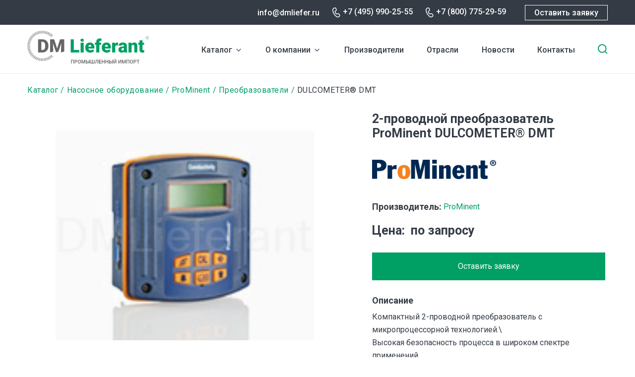

--- FILE ---
content_type: text/css
request_url: https://dmliefer.ru/sites/default/files/css/css_MjXdTtG-Hsdd_HUBC_EtW_ps1HO28N8kdp-67049fWE.css
body_size: 271443
content:
html{font-family:sans-serif;-ms-text-size-adjust:100%;-webkit-text-size-adjust:100%;}body{margin:0;}article,aside,details,figcaption,figure,footer,header,hgroup,main,menu,nav,section,summary{display:block;}audio,canvas,progress,video{display:inline-block;vertical-align:baseline;}audio:not([controls]){display:none;height:0;}[hidden],template{display:none;}a{background-color:transparent;}a:active,a:hover{outline:0;}abbr[title]{border-bottom:1px dotted;}b,strong{font-weight:bold;}dfn{font-style:italic;}h1{font-size:2em;margin:0.67em 0;}mark{background:#ff0;color:#000;}small{font-size:80%;}sub,sup{font-size:75%;line-height:0;position:relative;vertical-align:baseline;}sup{top:-0.5em;}sub{bottom:-0.25em;}img{border:0;}svg:not(:root){overflow:hidden;}figure{margin:1em 40px;}hr{box-sizing:content-box;height:0;}pre{overflow:auto;}code,kbd,pre,samp{font-family:monospace,monospace;font-size:1em;}button,input,optgroup,select,textarea{color:inherit;font:inherit;margin:0;}button{overflow:visible;}button,select{text-transform:none;}button,html input[type="button"],input[type="reset"],input[type="submit"]{-webkit-appearance:button;cursor:pointer;}button[disabled],html input[disabled]{cursor:default;}button::-moz-focus-inner,input::-moz-focus-inner{border:0;padding:0;}input{line-height:normal;}input[type="checkbox"],input[type="radio"]{box-sizing:border-box;padding:0;}input[type="number"]::-webkit-inner-spin-button,input[type="number"]::-webkit-outer-spin-button{height:auto;}input[type="search"]{-webkit-appearance:textfield;box-sizing:content-box;}input[type="search"]::-webkit-search-cancel-button,input[type="search"]::-webkit-search-decoration{-webkit-appearance:none;}fieldset{border:1px solid #c0c0c0;margin:0 2px;padding:0.35em 0.625em 0.75em;}legend{border:0;padding:0;}textarea{overflow:auto;}optgroup{font-weight:bold;}table{border-collapse:collapse;border-spacing:0;}td,th{padding:0;}
@media (min--moz-device-pixel-ratio:0){summary{display:list-item;}}
.action-links{margin:1em 0;padding:0;list-style:none;}[dir="rtl"] .action-links{margin-right:0;}.action-links li{display:inline-block;margin:0 0.3em;}.action-links li:first-child{margin-left:0;}[dir="rtl"] .action-links li:first-child{margin-right:0;margin-left:0.3em;}.button-action{display:inline-block;padding:0.2em 0.5em 0.3em;text-decoration:none;line-height:160%;}.button-action:before{margin-left:-0.1em;padding-right:0.2em;content:"+";font-weight:900;}[dir="rtl"] .button-action:before{margin-right:-0.1em;margin-left:0;padding-right:0;padding-left:0.2em;}
.breadcrumb{padding-bottom:0.5em;}.breadcrumb ol{margin:0;padding:0;}[dir="rtl"] .breadcrumb ol{margin-right:0;}.breadcrumb li{display:inline;margin:0;padding:0;list-style-type:none;}.breadcrumb li:before{content:" \BB ";}.breadcrumb li:first-child:before{content:none;}
.button,.image-button{margin-right:1em;margin-left:1em;}.button:first-child,.image-button:first-child{margin-right:0;margin-left:0;}
.collapse-processed > summary{padding-right:0.5em;padding-left:0.5em;}.collapse-processed > summary:before{float:left;width:1em;height:1em;content:"";background:url(/core/themes/classy/css/components/../../../../misc/menu-expanded.png) 0 100% no-repeat;}[dir="rtl"] .collapse-processed > summary:before{float:right;background-position:100% 100%;}.collapse-processed:not([open]) > summary:before{-ms-transform:rotate(-90deg);-webkit-transform:rotate(-90deg);transform:rotate(-90deg);background-position:25% 35%;}[dir="rtl"] .collapse-processed:not([open]) > summary:before{-ms-transform:rotate(90deg);-webkit-transform:rotate(90deg);transform:rotate(90deg);background-position:75% 35%;}
.container-inline label:after,.container-inline .label:after{content:":";}.form-type-radios .container-inline label:after,.form-type-checkboxes .container-inline label:after{content:"";}.form-type-radios .container-inline .form-type-radio,.form-type-checkboxes .container-inline .form-type-checkbox{margin:0 1em;}.container-inline .form-actions,.container-inline.form-actions{margin-top:0;margin-bottom:0;}
details{margin-top:1em;margin-bottom:1em;border:1px solid #ccc;}details > .details-wrapper{padding:0.5em 1.5em;}summary{padding:0.2em 0.5em;cursor:pointer;}
.exposed-filters .filters{float:left;margin-right:1em;}[dir="rtl"] .exposed-filters .filters{float:right;margin-right:0;margin-left:1em;}.exposed-filters .form-item{margin:0 0 0.1em 0;padding:0;}.exposed-filters .form-item label{float:left;width:10em;font-weight:normal;}[dir="rtl"] .exposed-filters .form-item label{float:right;}.exposed-filters .form-select{width:14em;}.exposed-filters .current-filters{margin-bottom:1em;}.exposed-filters .current-filters .placeholder{font-weight:bold;font-style:normal;}.exposed-filters .additional-filters{float:left;margin-right:1em;}[dir="rtl"] .exposed-filters .additional-filters{float:right;margin-right:0;margin-left:1em;}
.field__label{font-weight:bold;}.field--label-inline .field__label,.field--label-inline .field__items{float:left;}.field--label-inline .field__label,.field--label-inline > .field__item,.field--label-inline .field__items{padding-right:0.5em;}[dir="rtl"] .field--label-inline .field__label,[dir="rtl"] .field--label-inline .field__items{padding-right:0;padding-left:0.5em;}.field--label-inline .field__label::after{content:":";}
form .field-multiple-table{margin:0;}form .field-multiple-table .field-multiple-drag{width:30px;padding-right:0;}[dir="rtl"] form .field-multiple-table .field-multiple-drag{padding-left:0;}form .field-multiple-table .field-multiple-drag .tabledrag-handle{padding-right:0.5em;}[dir="rtl"] form .field-multiple-table .field-multiple-drag .tabledrag-handle{padding-right:0;padding-left:0.5em;}form .field-add-more-submit{margin:0.5em 0 0;}.form-item,.form-actions{margin-top:1em;margin-bottom:1em;}tr.odd .form-item,tr.even .form-item{margin-top:0;margin-bottom:0;}.form-composite > .fieldset-wrapper > .description,.form-item .description{font-size:0.85em;}label.option{display:inline;font-weight:normal;}.form-composite > legend,.label{display:inline;margin:0;padding:0;font-size:inherit;font-weight:bold;}.form-checkboxes .form-item,.form-radios .form-item{margin-top:0.4em;margin-bottom:0.4em;}.form-type-radio .description,.form-type-checkbox .description{margin-left:2.4em;}[dir="rtl"] .form-type-radio .description,[dir="rtl"] .form-type-checkbox .description{margin-right:2.4em;margin-left:0;}.marker{color:#e00;}.form-required:after{display:inline-block;width:6px;height:6px;margin:0 0.3em;content:"";vertical-align:super;background-image:url(/core/themes/classy/css/components/../../../../misc/icons/ee0000/required.svg);background-repeat:no-repeat;background-size:6px 6px;}abbr.tabledrag-changed,abbr.ajax-changed{border-bottom:none;}.form-item input.error,.form-item textarea.error,.form-item select.error{border:2px solid red;}.form-item--error-message:before{display:inline-block;width:14px;height:14px;content:"";vertical-align:sub;background:url(/core/themes/classy/css/components/../../../../misc/icons/e32700/error.svg) no-repeat;background-size:contain;}
.icon-help{padding:1px 0 1px 20px;background:url(/core/themes/classy/css/components/../../../../misc/help.png) 0 50% no-repeat;}[dir="rtl"] .icon-help{padding:1px 20px 1px 0;background-position:100% 50%;}.feed-icon{display:block;overflow:hidden;width:16px;height:16px;text-indent:-9999px;background:url(/core/themes/classy/css/components/../../../../misc/feed.svg) no-repeat;}
.form--inline .form-item{float:left;margin-right:0.5em;}[dir="rtl"] .form--inline .form-item{float:right;margin-right:0;margin-left:0.5em;}[dir="rtl"] .views-filterable-options-controls .form-item{margin-right:2%;}.form--inline .form-item-separator{margin-top:2.3em;margin-right:1em;margin-left:0.5em;}[dir="rtl"] .form--inline .form-item-separator{margin-right:0.5em;margin-left:1em;}.form--inline .form-actions{clear:left;}[dir="rtl"] .form--inline .form-actions{clear:right;}
.item-list .title{font-weight:bold;}.item-list ul{margin:0 0 0.75em 0;padding:0;}.item-list li{margin:0 0 0.25em 1.5em;padding:0;}[dir="rtl"] .item-list li{margin:0 1.5em 0.25em 0;}.item-list--comma-list{display:inline;}.item-list--comma-list .item-list__comma-list,.item-list__comma-list li,[dir="rtl"] .item-list--comma-list .item-list__comma-list,[dir="rtl"] .item-list__comma-list li{margin:0;}
button.link{margin:0;padding:0;cursor:pointer;border:0;background:transparent;font-size:1em;}label button.link{font-weight:bold;}
ul.inline,ul.links.inline{display:inline;padding-left:0;}[dir="rtl"] ul.inline,[dir="rtl"] ul.links.inline{padding-right:0;padding-left:15px;}ul.inline li{display:inline;padding:0 0.5em;list-style-type:none;}ul.links a.is-active{color:#000;}
ul.menu{margin-left:1em;padding:0;list-style:none outside;text-align:left;}[dir="rtl"] ul.menu{margin-right:1em;margin-left:0;text-align:right;}.menu-item--expanded{list-style-type:circle;list-style-image:url(/core/themes/classy/css/components/../../../../misc/menu-expanded.png);}.menu-item--collapsed{list-style-type:disc;list-style-image:url(/core/themes/classy/css/components/../../../../misc/menu-collapsed.png);}[dir="rtl"] .menu-item--collapsed{list-style-image:url(/core/themes/classy/css/components/../../../../misc/menu-collapsed-rtl.png);}.menu-item{margin:0;padding-top:0.2em;}ul.menu a.is-active{color:#000;}
.more-link{display:block;text-align:right;}[dir="rtl"] .more-link{text-align:left;}
.pager__items{clear:both;text-align:center;}.pager__item{display:inline;padding:0.5em;}.pager__item.is-active{font-weight:bold;}
tr.drag{background-color:#fffff0;}tr.drag-previous{background-color:#ffd;}body div.tabledrag-changed-warning{margin-bottom:0.5em;}
tr.selected td{background:#ffc;}td.checkbox,th.checkbox{text-align:center;}[dir="rtl"] td.checkbox,[dir="rtl"] th.checkbox{text-align:center;}
th.is-active img{display:inline;}td.is-active{background-color:#ddd;}
div.tabs{margin:1em 0;}ul.tabs{margin:0 0 0.5em;padding:0;list-style:none;}.tabs > li{display:inline-block;margin-right:0.3em;}[dir="rtl"] .tabs > li{margin-right:0;margin-left:0.3em;}.tabs a{display:block;padding:0.2em 1em;text-decoration:none;}.tabs a.is-active{background-color:#eee;}.tabs a:focus,.tabs a:hover{background-color:#f5f5f5;}
.form-textarea-wrapper textarea{display:block;box-sizing:border-box;width:100%;margin:0;}
.ui-dialog--narrow{max-width:500px;}@media screen and (max-width:600px){.ui-dialog--narrow{min-width:95%;max-width:95%;}}
.messages{padding:15px 20px 15px 35px;word-wrap:break-word;border:1px solid;border-width:1px 1px 1px 0;border-radius:2px;background:no-repeat 10px 17px;overflow-wrap:break-word;}[dir="rtl"] .messages{padding-right:35px;padding-left:20px;text-align:right;border-width:1px 0 1px 1px;background-position:right 10px top 17px;}.messages + .messages{margin-top:1.538em;}.messages__list{margin:0;padding:0;list-style:none;}.messages__item + .messages__item{margin-top:0.769em;}.messages--status{color:#325e1c;border-color:#c9e1bd #c9e1bd #c9e1bd transparent;background-color:#f3faef;background-image:url(/core/themes/classy/css/components/../../../../misc/icons/73b355/check.svg);box-shadow:-8px 0 0 #77b259;}[dir="rtl"] .messages--status{margin-left:0;border-color:#c9e1bd transparent #c9e1bd #c9e1bd;box-shadow:8px 0 0 #77b259;}.messages--warning{color:#734c00;border-color:#f4daa6 #f4daa6 #f4daa6 transparent;background-color:#fdf8ed;background-image:url(/core/themes/classy/css/components/../../../../misc/icons/e29700/warning.svg);box-shadow:-8px 0 0 #e09600;}[dir="rtl"] .messages--warning{border-color:#f4daa6 transparent #f4daa6 #f4daa6;box-shadow:8px 0 0 #e09600;}.messages--error{color:#a51b00;border-color:#f9c9bf #f9c9bf #f9c9bf transparent;background-color:#fcf4f2;background-image:url(/core/themes/classy/css/components/../../../../misc/icons/e32700/error.svg);box-shadow:-8px 0 0 #e62600;}[dir="rtl"] .messages--error{border-color:#f9c9bf transparent #f9c9bf #f9c9bf;box-shadow:8px 0 0 #e62600;}.messages--error p.error{color:#a51b00;}
.progress__track{border-color:#b3b3b3;border-radius:10em;background-color:#f2f1eb;background-image:-webkit-linear-gradient(#e7e7df,#f0f0f0);background-image:linear-gradient(#e7e7df,#f0f0f0);box-shadow:inset 0 1px 3px hsla(0,0%,0%,0.16);}.progress__bar{height:16px;margin-top:-1px;margin-left:-1px;padding:0 1px;-webkit-transition:width 0.5s ease-out;transition:width 0.5s ease-out;-webkit-animation:animate-stripes 3s linear infinite;-moz-animation:animate-stripes 3s linear infinite;border:1px #07629a solid;border-radius:10em;background:#057ec9;background-image:-webkit-linear-gradient(top,rgba(0,0,0,0),rgba(0,0,0,0.15)),-webkit-linear-gradient(left top,#0094f0 0%,#0094f0 25%,#007ecc 25%,#007ecc 50%,#0094f0 50%,#0094f0 75%,#0094f0 100%);background-image:linear-gradient(to bottom,rgba(0,0,0,0),rgba(0,0,0,0.15)),linear-gradient(to right bottom,#0094f0 0%,#0094f0 25%,#007ecc 25%,#007ecc 50%,#0094f0 50%,#0094f0 75%,#0094f0 100%);background-size:40px 40px;}[dir="rtl"] .progress__bar{margin-right:-1px;margin-left:0;-webkit-animation-direction:reverse;-moz-animation-direction:reverse;animation-direction:reverse;}@media screen and (prefers-reduced-motion:reduce){.progress__bar{-webkit-transition:none;transition:none;-webkit-animation:none;-moz-animation:none;}}@-webkit-keyframes animate-stripes{0%{background-position:0 0,0 0;}100%{background-position:0 0,-80px 0;}}@-ms-keyframes animate-stripes{0%{background-position:0 0,0 0;}100%{background-position:0 0,-80px 0;}}@keyframes animate-stripes{0%{background-position:0 0,0 0;}100%{background-position:0 0,-80px 0;}}
.ui-dialog{position:absolute;z-index:1260;overflow:visible;padding:0;color:#000;border:solid 1px #ccc;background:#fff;}@media all and (max-width:48em){.ui-dialog{width:92% !important;}}.ui-dialog .ui-dialog-titlebar{border-width:0 0 1px 0;border-style:solid;border-color:#ccc;border-radius:0;background:#f3f4ee;font-weight:bold;}.ui-dialog .ui-dialog-titlebar-close{border:0;background:none;}.ui-dialog .ui-dialog-buttonpane{margin-top:0;padding:0.3em 1em;border-width:1px 0 0 0;border-color:#ccc;background:#f3f4ee;}.ui-dialog .ui-dialog-buttonpane .ui-dialog-buttonset{margin:0;padding:0;}.ui-dialog .ui-dialog-buttonpane .ui-button-text-only .ui-button-text{padding:0;}.ui-dialog .ui-dialog-content .form-actions{margin:0;padding:0;}.ui-dialog .ajax-progress-throbber{position:fixed;z-index:1000;top:48.5%;left:49%;width:24px;height:24px;padding:4px;opacity:0.9;border-radius:7px;background-color:#232323;background-image:url(/core/themes/classy/css/components/../../../../misc/loading-small.gif);background-repeat:no-repeat;background-position:center center;}.ui-dialog .ajax-progress-throbber .throbber,.ui-dialog .ajax-progress-throbber .message{display:none;}
article,aside,details,figcaption,figure,footer,header,hgroup,main,nav,section,summary{display:block;}audio,canvas,video{display:inline-block;}audio:not([controls]){display:none;height:0;}[hidden],template{display:none;}html{font-family:sans-serif;-ms-text-size-adjust:100%;-webkit-text-size-adjust:100%;}body{margin:0;}a{background:transparent;}a:focus{outline:thin dotted;}a:active,a:hover{outline:0;}h1{font-size:2em;margin:0.67em 0;}abbr[title]{border-bottom:1px dotted;}b,strong{font-weight:bold;}dfn{font-style:italic;}hr{-moz-box-sizing:content-box;box-sizing:content-box;height:0;}mark{background:#ff0;color:#000;}code,kbd,pre,samp{font-family:monospace,serif;font-size:1em;}pre{white-space:pre-wrap;}q{quotes:"\201C" "\201D" "\2018" "\2019";}small{font-size:80%;}sub,sup{font-size:75%;line-height:0;position:relative;vertical-align:baseline;}sup{top:-0.5em;}sub{bottom:-0.25em;}img{border:0;}svg:not(:root){overflow:hidden;}figure{margin:0;}fieldset{border:1px solid #c0c0c0;margin:0 2px;padding:0.35em 0.625em 0.75em;}legend{border:0;padding:0;}button,input,select,textarea{font-family:inherit;font-size:100%;margin:0;}button,input{line-height:normal;}button,select{text-transform:none;}button,html input[type="button"],input[type="reset"],input[type="submit"]{-webkit-appearance:button;cursor:pointer;}button[disabled],html input[disabled]{cursor:default;}input[type="checkbox"],input[type="radio"]{box-sizing:border-box;padding:0;}input[type="search"]{-webkit-appearance:textfield;-moz-box-sizing:content-box;-webkit-box-sizing:content-box;box-sizing:content-box;}input[type="search"]::-webkit-search-cancel-button,input[type="search"]::-webkit-search-decoration{-webkit-appearance:none;}button::-moz-focus-inner,input::-moz-focus-inner{border:0;padding:0;}textarea{overflow:auto;vertical-align:top;}table{border-collapse:collapse;border-spacing:0;}header{border-bottom:1px solid #EAEAEA;}header .top-row{background:#343b45;}header .top-row > .content{display:flex;flex-direction:row;justify-content:space-between;flex-wrap:wrap;color:#fff;height:50px;align-items:center;max-width:1170px;margin:0 auto;box-sizing:border-box;}header .top-row a{color:#fff;text-decoration:none;}header .top-row .right{display:flex;flex-direction:row;flex-wrap:nowrap;justify-content:flex-end;align-items:center;}header .top-row .email,header .top-row .phone{font-size:16px;font-style:normal;font-weight:500;line-height:19px;text-align:center;margin-right:22px;}header .top-row .phone{height:22px;padding:0 0 0 25px;background:transparent url(/themes/custom/dmliefer/svg/phone.svg) left center no-repeat;}header .top-row .button{display:block;box-sizing:border-box;padding:5px 18px;border:1px solid #fff;font-size:16px;font-style:normal;font-weight:500;line-height:19px;text-align:center;margin-right:0;}header .top-row .button:hover{background-color:rgba(216,216,216,0.2);}header #header-content{max-width:1170px;margin:0 auto;display:flex;flex-direction:row;flex-wrap:nowrap;align-items:center;height:98px;justify-content:space-between;position:relative;}header #block-dmliefer-main-menu{display:none;}header #block-dmliefer-main-menu,header #block-dml-catalog-cats-block{width:70%;height:100%;box-sizing:border-box;padding-right:66px;}header #block-dmliefer-main-menu .content,header #block-dml-catalog-cats-block .content{height:100%;}header #block-dmliefer-main-menu .content > .menu,header #block-dml-catalog-cats-block .content > .menu{display:flex;flex-direction:row;flex-wrap:nowrap;align-items:center;justify-content:space-between;margin:0;height:100%;}header #block-dmliefer-main-menu .content > .menu .menu-item,header #block-dml-catalog-cats-block .content > .menu .menu-item{height:100%;display:flex;align-items:center;position:relative;}header #block-dmliefer-main-menu .content > .menu .menu-item .menu,header #block-dml-catalog-cats-block .content > .menu .menu-item .menu{margin:0;position:absolute;display:none;top:101px;left:0;background:#fff;z-index:100;box-shadow:0 20px 40px rgba(0,0,0,0.08);padding:20px 30px;box-sizing:border-box;}header #block-dmliefer-main-menu .content > .menu .menu-item .menu li,header #block-dml-catalog-cats-block .content > .menu .menu-item .menu li{margin-bottom:5px;}header #block-dmliefer-main-menu .content > .menu .menu-item .menu li a,header #block-dml-catalog-cats-block .content > .menu .menu-item .menu li a{font-weight:500;font-size:14px;line-height:16px;}header #block-dmliefer-main-menu .content > .menu .menu-item:hover .menu,header #block-dml-catalog-cats-block .content > .menu .menu-item:hover .menu{display:block;}header #block-dmliefer-main-menu .content > .menu a,header #block-dml-catalog-cats-block .content > .menu a{font-style:normal;font-weight:500;font-size:16px;line-height:20px;color:#343b45;text-decoration:none;}header #block-dmliefer-main-menu .content > .menu a:hover,header #block-dml-catalog-cats-block .content > .menu a:hover{color:#4e4c4c;}header #block-dmliefer-main-menu .content > .menu > li.menu-item.menu-item--expanded,header #block-dml-catalog-cats-block .content > .menu > li.menu-item.menu-item--expanded{position:relative;list-style:none;}header #block-dmliefer-main-menu .content > .menu > li.menu-item.menu-item--expanded > a,header #block-dml-catalog-cats-block .content > .menu > li.menu-item.menu-item--expanded > a{display:inline-block;box-sizing:border-box;padding:0 21px 0 0;background:transparent url(/themes/custom/dmliefer/svg/main-menu-expand.svg) right center no-repeat;}header #block-dmliefer-main-menu .content > .menu > li.menu-item.menu-item--expanded:hover > a,header #block-dml-catalog-cats-block .content > .menu > li.menu-item.menu-item--expanded:hover > a{background-image:url(/themes/custom/dmliefer/svg/main-menu-expand-open.svg);color:#666;}header #block-dmliefer-main-menu .content > .menu > li.menu-item.menu-item--expanded:hover .catalog-categories,header #block-dml-catalog-cats-block .content > .menu > li.menu-item.menu-item--expanded:hover .catalog-categories{display:block;}header #block-dmliefer-main-menu .content > .menu .catalog-categories,header #block-dml-catalog-cats-block .content > .menu .catalog-categories{box-shadow:0 20px 40px rgba(0,0,0,0.08);position:absolute;display:none;top:101px;left:0;background:#fff;z-index:100;}header #block-dmliefer-main-menu .content > .menu .catalog-categories ul,header #block-dml-catalog-cats-block .content > .menu .catalog-categories ul{margin:0;padding:20px 20px 0;display:flex;flex-direction:column;flex-wrap:wrap;}header #block-dmliefer-main-menu .content > .menu .catalog-categories ul li,header #block-dml-catalog-cats-block .content > .menu .catalog-categories ul li{list-style:none;margin:0 0 15px;display:flex;align-items:center;position:relative;box-sizing:border-box;padding-left:44px;padding-block:5px;}header #block-dmliefer-main-menu .content > .menu .catalog-categories ul li span,header #block-dml-catalog-cats-block .content > .menu .catalog-categories ul li span{position:absolute;width:24px;height:24px;top:0;left:0;display:flex;align-items:center;justify-content:center;}header #block-dmliefer-main-menu .content > .menu .catalog-categories ul li img,header #block-dml-catalog-cats-block .content > .menu .catalog-categories ul li img{max-width:24px !important;max-height:24px !important;display:block;}header #block-dmliefer-main-menu .content > .menu .catalog-categories ul li a,header #block-dml-catalog-cats-block .content > .menu .catalog-categories ul li a{font-weight:500;font-size:14px;line-height:16px;white-space:nowrap;}header #block-dmliefer-main-menu .content > .menu .catalog-categories ul li a:hover,header #block-dml-catalog-cats-block .content > .menu .catalog-categories ul li a:hover{color:#009f64;}header #block-search{position:absolute;top:0;right:0;bottom:0;display:flex;align-items:center;width:20px;}header #block-search .search-toggle{display:block;width:20px;height:20px;background:transparent url(/themes/custom/dmliefer/svg/search_icon.svg) center center no-repeat;cursor:pointer;}header #block-search .search-toggle.close{background-image:url(/themes/custom/dmliefer/svg/search_close.svg);position:absolute;top:38%;right:0;}header #block-search.opened{width:70%;}header #block-search.opened #search-block-form{width:100%;}header #block-search #search-block-form{width:0;background:#fff;border-bottom:2px solid #8F99A2;box-sizing:border-box;padding:9px 0 11px;overflow:hidden;}header #block-search #search-block-form #edit-actions{display:none;}header #block-search #search-block-form .form-item{width:100%;position:relative;box-sizing:border-box;padding-left:30px;padding-right:30px;display:block;margin:0;}header #block-search #search-block-form .form-item input{border:0 none;font-weight:normal;font-size:16px;line-height:19px;color:#343B45;width:100%;margin:0;outline:none;box-sizing:border-box;padding-top:5px;}header #block-search #search-block-form .form-item:before{content:"";display:block;width:20px;height:20px;background:transparent url(/themes/custom/dmliefer/svg/search_icon.svg) center center no-repeat;position:absolute;top:5px;left:0;}header #block-dmliefer-search-block{position:absolute;top:0;right:0;bottom:0;display:flex;align-items:center;width:20px;justify-content:right;}header #block-dmliefer-search-block .content{width:100%;display:flex;align-items:center;position:absolute;right:0;justify-content:right;}header #block-dmliefer-search-block .search-toggle{display:block;width:20px;height:20px;background:transparent url(/themes/custom/dmliefer/svg/search_icon.svg) center center no-repeat;cursor:pointer;}header #block-dmliefer-search-block .search-toggle.close{background-image:url(/themes/custom/dmliefer/svg/search_close.svg);position:absolute;top:38%;right:0;}header #block-dmliefer-search-block.opened{width:70%;}header #block-dmliefer-search-block.opened #dmliefer-helper-search-form{width:100%;}header #block-dmliefer-search-block #dmliefer-helper-search-form{width:0;background:#fff;border-bottom:2px solid #8F99A2;box-sizing:border-box;padding:9px 0 11px;overflow:hidden;}header #block-dmliefer-search-block #dmliefer-helper-search-form .form-submit{display:none;}header #block-dmliefer-search-block #dmliefer-helper-search-form .form-item{width:100%;position:relative;box-sizing:border-box;padding-left:30px;padding-right:30px;display:block;margin:0;}header #block-dmliefer-search-block #dmliefer-helper-search-form .form-item input{border:0 none;font-weight:normal;font-size:16px;line-height:19px;color:#343B45;width:100%;margin:0;outline:none;box-sizing:border-box;padding-top:5px;}header #block-dmliefer-search-block #dmliefer-helper-search-form .form-item:before{content:"";display:block;width:20px;height:20px;background:transparent url(/themes/custom/dmliefer/svg/search_icon.svg) center center no-repeat;position:absolute;top:5px;left:0;}footer{background:#343b45;color:#fff;padding:40px 0 68px;}footer a{color:#fff;}footer .top-row{display:flex;flex-wrap:nowrap;flex-direction:row;justify-content:space-between;align-items:flex-end;max-width:1170px;margin:0 auto;}footer .top-row .social{width:25%;display:flex;flex-direction:row;flex-wrap:nowrap;}footer .top-row .social a{width:25px;height:30px;margin-right:30px;cursor:pointer;}footer .top-row .social a.fb{background:transparent url(/themes/custom/dmliefer/svg/fb_icon.svg) left center no-repeat;}footer .top-row .social a.vk{background:transparent url(/themes/custom/dmliefer/svg/vk_icon.svg) left center no-repeat;}footer .top-row .social a.inst{background:transparent url(/themes/custom/dmliefer/svg/inst_icon.svg) left center no-repeat;}footer .top-row .social a.you{background:transparent url(/themes/custom/dmliefer/svg/you_icon.svg) left center no-repeat;}footer .top-row .social a:hover{opacity:0.6;}footer .region-footer{max-width:1170px;margin:25px auto 0;}footer .region-footer > .content{display:flex;flex-direction:row;flex-wrap:wrap;}footer #block-footer-request{width:25%;box-sizing:border-box;padding:29px 0 0;}footer #block-footer-request .content a{font-weight:normal;font-size:14px;line-height:27px;color:#FFFFFF;}footer #block-footer-request .content a.button{display:inline-block;background:#009f64;color:#fff;box-sizing:border-box;padding:15px 40px;font-weight:500;font-size:16px;line-height:19px;margin:0 0 16px;}footer #block-dmliefer-footer{width:75%;}footer #block-dmliefer-footer a{color:#fff;}footer #block-dmliefer-footer a:hover{color:rgba(255,255,255,0.6);}footer #block-dmliefer-footer h2{font-weight:normal;font-size:18px;line-height:21px;}footer #block-dmliefer-footer .content .menu{margin:0;list-style-position:inside;-moz-column-count:3;-webkit-column-count:3;column-count:3;column-width:33%;column-gap:0;list-style-type:none;box-sizing:border-box;padding:0;width:100%;}footer #block-dmliefer-footer .content .menu li{font-weight:normal;font-size:14px;line-height:27px;margin:0;padding:0;}footer #block-footer-contacts{margin-top:45px;width:100%;}footer #block-footer-contacts .field--name-body{display:flex;flex-direction:row;flex-wrap:nowrap;justify-content:space-between;width:100%;}footer #block-footer-contacts .field--name-body div{font-size:16px;line-height:23px;color:rgba(255,255,255,0.5);width:25%;}footer #block-footer-contacts .field--name-body div p{margin:0;font-size:16px;line-height:23px;color:rgba(255,255,255,0.5);}footer #block-footer-contacts .field--name-body div span{font-size:14px;line-height:normal;}footer #block-footer-contacts .field--name-body div a{color:rgba(255,255,255,0.5);}footer #block-footer-contacts .field--name-body div a:hover{color:#fff;}footer #block-footer-contacts .field--name-body div strong{color:#fff;font-size:18px;line-height:21px;margin-bottom:20px;display:block;font-weight:normal;}footer #block-footer-contacts .field--name-body div:last-child{font-size:16px;line-height:23px;}footer #block-footer-contacts .field--name-body div:last-child p:last-child{font-size:14px;line-height:16px;margin-top:10px;}*{margin:0;padding:0;}*:before,*:after{box-sizing:border-box;}html,body{width:100%;}body{color:#343b45;font-family:'Roboto',sans-serif;font-style:normal;font-weight:400;font-size:16px;line-height:26px;background:#ffffff;width:100%;letter-spacing:0;}#page-wrapper{overflow:hidden;}.region-content{max-width:1170px;margin:0 auto;min-height:200px;}a{color:#009f64;text-decoration:none;}a:hover{color:#00b270;}h2{font-family:Roboto,sans-serif;font-style:normal;font-weight:bold;font-size:35px;line-height:41px;margin:0 0 21px;}#block-dmliefer-page-title h1{font-weight:bold;font-size:50px;line-height:50px;}.region-pagetop #block-dmliefer-breadcrumbs{max-width:1170px;margin:0 auto;box-sizing:border-box;padding:20px 0;}#block-about{box-sizing:border-box;padding:110px 0 120px;position:relative;background:#f4f5f7;}#block-about:after{content:"";position:absolute;width:50%;height:100%;top:0;right:0;bottom:0;left:53%;background:#f4f5f7 url(/themes/custom/dmliefer/images/about_block_bg.jpg) right bottom no-repeat;background-size:cover;}#block-about .content{box-sizing:border-box;max-width:1170px;margin:0 auto;padding-right:585px;}#block-about .content a{margin-top:45px;display:inline-block;padding-right:16px;background:transparent url(/themes/custom/dmliefer/svg/link_arrow.svg) right center no-repeat;}#block-about .content .img{display:none;}#block-views-block-catalog-block-1{padding:70px 0 0;}#block-views-block-catalog-block-1 h2{margin:0 auto 14px;max-width:1170px;}#block-views-block-catalog-block-1 .content{max-width:1170px;margin:0 auto;}.view-taxonomy-term #block-dml-category-products{width:calc(100vw - 390px);max-width:870px;}#block-dmliefer-page-title{max-width:1170px;margin:0 auto;}.front-page .region-content{max-width:100%;padding-left:0;padding-right:0;}.front-page #block-dmliefer-at-dmliefer-system-main{max-width:1170px;margin:0 auto;}.main-content.node-type-article #block-dmliefer-breadcrumbs{margin:39px auto 20px;max-width:770px;padding:0;}.main-content.node-type-article #block-dmliefer-page-title h1{max-width:770px;margin:20px auto 30px;font-weight:bold;font-size:28px;line-height:34px;}.main-content.node-type-article #block-dmliefer-at-dmliefer-system-main{max-width:770px;margin:0 auto 70px;}.main-content.node-type-article article.node-type-article .field--name-body ol,.main-content.node-type-article article.node-type-article .field--name-body ul{padding:0 0 0 20px;}.main-content.node-type-product .layout-content,.main-content.node-type-brend_category .layout-content,.node-type-brend_order .layout-content{max-width:1170px;margin:0 auto;}.main-content.node-type-product .brand-category-title-wrapper,.main-content.node-type-brend_category .brand-category-title-wrapper,.node-type-brend_order .brand-category-title-wrapper{padding-bottom:40px;display:flex;flex-direction:row;align-items:center;flex-wrap:nowrap;margin:20px 0 0;}.main-content.node-type-product .brand-category-title-wrapper .logo,.main-content.node-type-brend_category .brand-category-title-wrapper .logo,.node-type-brend_order .brand-category-title-wrapper .logo{width:34.15%;}.main-content.node-type-product .brand-category-title-wrapper .logo img,.main-content.node-type-brend_category .brand-category-title-wrapper .logo img,.node-type-brend_order .brand-category-title-wrapper .logo img{max-width:240px;}.view-catalog .view-header{margin:0 0 34px;font-weight:normal;font-size:18px;line-height:26px;}.view-catalog .view-header h1{margin:70px auto 14px;font-weight:bold;font-size:50px;line-height:50px;}.view-catalog .view-content{display:grid;grid-template-columns:repeat(4,1fr);grid-gap:30px;}.view-catalog .view-content .views-row{height:234px;border:1px solid #dedede;box-sizing:border-box;padding:25px 25px 28px 25px;}.view-catalog .view-content .views-row .views-field-field-termin-logo{height:128px;}.view-catalog .view-content .views-row .views-field-name{box-sizing:border-box;position:relative;padding:17px 0 0;font-style:normal;font-weight:500;font-size:16px;line-height:19px;}.view-catalog .view-content .views-row .views-field-name a{color:#000000;}.view-catalog .view-content .views-row .views-field-name:before{content:"";display:block;width:43px;height:2px;position:absolute;top:0;left:0;background:#000;}.view-catalog .view-content .views-row:hover{background:linear-gradient(226.19deg,#00c3a5 -9.23%,#009f64 65.77%);}.view-catalog .view-content .views-row:hover .views-field-name a{color:#fff;}.view-catalog .view-content .views-row:hover .views-field-name:before{background:#fff;}.view-catalog .view-content .views-row:hover .views-field-field-termin-logo svg path[stroke='#009F64'],.view-catalog .view-content .views-row:hover .views-field-field-termin-logo svg path[stroke='#009E64']{stroke:#fff;}.view-catalog .view-content .views-row:hover .views-field-field-termin-logo svg path[fill="#009E64"],.view-catalog .view-content .views-row:hover .views-field-field-termin-logo svg path[fill="#009F64"]{fill:#fff;}.view-catalog .view-footer{margin:30px 0 0;box-sizing:border-box;display:grid;grid-template-columns:repeat(2,1fr);grid-gap:30px;}.view-catalog .view-footer .other-devices{background:#e4e4e4 url(/themes/custom/dmliefer/images/other_devices_bg.png) right center no-repeat;font-weight:900;font-size:22px;line-height:26px;text-transform:uppercase;box-sizing:border-box;padding:30px;min-height:260px;color:#343b45;}.view-catalog .view-footer .other-devices:hover{color:#009f64;}.view-catalog .view-footer .order{background:#343b45 url(/themes/custom/dmliefer/svg/turb_front.svg) right bottom no-repeat;box-sizing:border-box;min-height:260px;}.view-catalog .view-footer .order b{font-weight:bold;font-size:22px;line-height:26px;text-transform:uppercase;display:block;margin-bottom:30px;color:#fff;}.view-catalog .view-footer .order a{display:block;box-sizing:border-box;padding:30px;height:100%;}.view-catalog .view-footer .order a span{font-weight:500;font-size:16px;line-height:19px;color:#009f64;display:inline-block;padding:0 16px 0 0;background:transparent url(/themes/custom/dmliefer/svg/arrow_green.svg) right center no-repeat;}.view-catalog .view-footer .texts{grid-column:span 2;display:grid;grid-template-columns:repeat(2,1fr);grid-gap:30px;padding:30px 0 60px;}.view-catalog .view-footer .texts div{opacity:0.4;}#block-set-request{background:#009f64;}#block-set-request .content{max-width:1170px;margin:0 auto;box-sizing:border-box;padding:46px 0 65px;color:#fff;background:transparent url(/themes/custom/dmliefer/svg/request_block_bg.svg) right 18px no-repeat;background-size:59% auto;}#block-set-request .content p{font-weight:bold;font-size:30px;line-height:40px;margin:0;}#block-set-request .content p a.button{display:inline-block;box-sizing:border-box;background:#343b45;color:#fff;margin:26px 0 0;font-weight:500;font-size:16px;line-height:20px;text-align:center;padding:15px;width:200px;cursor:pointer;}#block-set-request .content p a.button:hover{background:#48515f;}#block-views-block-our-brands{position:relative;padding-bottom:70px;}#block-views-block-our-brands > h2{max-width:1170px;margin:70px auto 29px;font-weight:bold;font-size:35px;line-height:50px;}#block-views-block-our-brands > .content{position:relative;}#block-views-block-our-brands > .content .view-header{position:absolute;left:50%;margin:0 0 0 -220px;top:-67px;}#block-views-block-our-brands > .content .view-header a{display:inline-block;position:relative;}#block-views-block-our-brands > .content .view-header a:after{content:"";display:block;position:absolute;bottom:-3px;width:100%;left:0;height:2px;background:#009f64;}#block-views-block-our-brands .owl-stage-outer{height:135px;}#block-views-block-our-brands .owl-stage-outer .owl-item{border:1px solid #DEDEDE;}#block-views-block-our-brands .owl-stage-outer .owl-item .views-row{width:170px;height:130px;display:flex;align-items:center;justify-content:center;}#block-views-block-our-brands .owl-stage-outer .owl-item .views-row a{display:block;}#block-views-block-our-brands .owl-stage-outer .owl-item .views-row a img{width:auto;}#block-views-block-our-brands .owl-stage-outer .owl-item:hover{background:#fff;box-shadow:0 20px 40px rgba(0,0,0,0.08);}#block-views-block-our-brands .owl-nav{position:absolute;top:-67px;left:50%;margin:0 0 0 510px;width:75px;display:flex;flex-wrap:nowrap;flex-direction:row;justify-content:space-between;}#block-views-block-our-brands .owl-nav .owl-prev{font-size:0;width:24px;height:24px;background:transparent url(/themes/custom/dmliefer/svg/slider-prev.svg) left center no-repeat;padding:0;margin:0;}#block-views-block-our-brands .owl-nav .owl-prev:hover{opacity:0.6;}#block-views-block-our-brands .owl-nav .owl-next{font-size:0;width:24px;height:24px;background:transparent url(/themes/custom/dmliefer/svg/slider-next.svg) right center no-repeat;padding:0;margin:0;}#block-views-block-our-brands .owl-nav .owl-next:hover{opacity:0.6;}#block-views-news-block-1{padding:70px 0;box-sizing:border-box;}#block-views-news-block-1 h2{max-width:1170px;margin:0 auto 10px;font-weight:bold;font-size:35px;line-height:50px;}#block-views-news-block-1 .view-header{position:absolute;top:-48px;left:calc(50% + 480px);width:105px;}#block-views-news-block-1 .view-header a{display:inline-block;position:relative;}#block-views-news-block-1 .view-header a:after{content:"";display:block;position:absolute;bottom:-3px;width:100%;left:0;height:2px;background:#009f64;}#block-views-news-block-1 .view-content{position:relative;padding-top:20px;}#block-views-news-block-1 .view-content .owl-stage-outer{margin-left:calc(50% - 585px);box-sizing:border-box;}#block-views-news-block-1 .view-content .owl-dots{display:none;}#block-views-news-block-1 .view-content .owl-item{max-width:270px;box-sizing:border-box;}#block-views-news-block-1 .view-content .owl-item .views-field-field-image{max-width:270px;margin:0 0 10px;}#block-views-news-block-1 .view-content .owl-item .views-field-field-image img{display:block;}#block-views-news-block-1 .view-content .owl-item .views-field-field-image a{display:block;}#block-views-news-block-1 .view-content .owl-item .views-field-created{max-width:270px;font-weight:normal;font-size:14px;line-height:16px;color:#8F99A2;margin:0 0 10px;}#block-views-news-block-1 .view-content .owl-item .views-field-title{max-width:270px;margin:0 0 14px;line-height:19px;}#block-views-news-block-1 .view-content .owl-item .views-field-title a{font-weight:500;font-size:16px;line-height:19px;color:#343b45;}#block-views-news-block-1 .view-content .owl-item .views-field-title a:hover{color:#009f64;}#block-views-news-block-1 .view-content .owl-item .views-field-body{max-width:270px;font-weight:normal;font-size:14px;line-height:16px;}#block-views-news-block-1 .view-content .owl-nav{position:absolute;width:1314px;top:0;left:50%;margin:0 0 0 -657px;}#block-views-news-block-1 .view-content .owl-nav .owl-prev{position:absolute;opacity:1;top:88px;left:0;margin:0;padding:0;border-top-right-radius:50%;border-top-left-radius:50%;-webkit-border-top-right-radius:50%;-webkit-border-top-left-radius:50%;-moz-border-radius-topright:50%;-moz-border-radius-topleft:50%;border-bottom-right-radius:50%;border-bottom-left-radius:50%;-webkit-border-bottom-right-radius:50%;-webkit-border-bottom-left-radius:50%;-moz-border-radius-bottomright:50%;-moz-border-radius-bottomleft:50%;width:42px;height:42px;background:#d8d8d8 url(/themes/custom/dmliefer/svg/slider-prev-white.svg) center center no-repeat;font-size:0;}#block-views-news-block-1 .view-content .owl-nav .owl-prev:hover{background-color:#009f64;box-shadow:0 5px 10px rgba(0,0,0,0.2);}#block-views-news-block-1 .view-content .owl-nav .owl-next{opacity:1;position:absolute;top:68px;right:0;margin:0;padding:0;border-top-right-radius:50%;border-top-left-radius:50%;-webkit-border-top-right-radius:50%;-webkit-border-top-left-radius:50%;-moz-border-radius-topright:50%;-moz-border-radius-topleft:50%;border-bottom-right-radius:50%;border-bottom-left-radius:50%;-webkit-border-bottom-right-radius:50%;-webkit-border-bottom-left-radius:50%;-moz-border-radius-bottomright:50%;-moz-border-radius-bottomleft:50%;width:42px;height:42px;background:#d8d8d8 url(/themes/custom/dmliefer/svg/slider-next-white.svg) center center no-repeat;font-size:0;}#block-views-news-block-1 .view-content .owl-nav .owl-next:hover{background-color:#009f64;box-shadow:0 5px 10px rgba(0,0,0,0.2);}#block-views-block-knowledge-block-1{padding:0 0 50px;box-sizing:border-box;}#block-views-block-knowledge-block-1 h2{max-width:1170px;margin:0 auto 10px;font-weight:bold;font-size:35px;line-height:50px;}#block-views-block-knowledge-block-1 .view-header{position:absolute;top:-48px;left:calc(50% + 480px);width:105px;}#block-views-block-knowledge-block-1 .view-header a{display:inline-block;position:relative;}#block-views-block-knowledge-block-1 .view-header a:after{content:"";display:block;position:absolute;bottom:-3px;width:100%;left:0;height:2px;background:#009f64;}#block-views-block-knowledge-block-1 .view-content{position:relative;padding-top:20px;}#block-views-block-knowledge-block-1 .view-content .owl-item{box-sizing:border-box;}#block-views-block-knowledge-block-1 .view-content .owl-item > div{padding:27px 30px 60px;background:#f4f5f7;position:relative;height:100%;box-sizing:border-box;width:370px;}#block-views-block-knowledge-block-1 .view-content .owl-item .views-field-created{max-width:270px;font-weight:normal;font-size:14px;line-height:16px;color:#8F99A2;margin:0 0 10px;}#block-views-block-knowledge-block-1 .view-content .owl-item .views-field-title{margin:0 0 10px;line-height:19px;}#block-views-block-knowledge-block-1 .view-content .owl-item .views-field-title a{font-weight:bold;font-size:20px;line-height:23px;color:#343b45;}#block-views-block-knowledge-block-1 .view-content .owl-item .views-field-title a:hover{color:#fff;}#block-views-block-knowledge-block-1 .view-content .owl-item .views-field-body{font-weight:normal;font-size:14px;line-height:16px;}#block-views-block-knowledge-block-1 .view-content .owl-item .views-field-body h2{font-weight:normal;font-size:14px;line-height:16px;margin:0;}#block-views-block-knowledge-block-1 .view-content .owl-item .views-field-view-node{opacity:0.7;font-weight:normal;font-size:14px;line-height:16px;position:absolute;width:120px;height:18px;bottom:27px;left:30px;}#block-views-block-knowledge-block-1 .view-content .owl-item .views-field-view-node a{color:#343b45;display:block;background:transparent url(/themes/custom/dmliefer/svg/more.svg) right center no-repeat;}#block-views-block-knowledge-block-1 .view-content .owl-item:hover{color:#fff;}#block-views-block-knowledge-block-1 .view-content .owl-item:hover > div{background:#009f64;box-shadow:0px 11px 32px rgba(10,94,72,0.31267);}#block-views-block-knowledge-block-1 .view-content .owl-item:hover a{color:#fff;}#block-views-block-knowledge-block-1 .view-content .owl-item:hover .views-field-view-node a{background-image:url(/themes/custom/dmliefer/svg/more_white.svg);}#block-views-block-knowledge-block-1 .view-content .owl-stage-outer{margin-left:calc(50% - 585px);box-sizing:border-box;padding:0 0 50px;}#block-views-block-knowledge-block-1 .view-content .owl-stage-outer .owl-stage{display:flex !important;}#block-views-block-knowledge-block-1 .view-content .owl-nav{position:absolute;width:1314px;top:0;left:50%;margin:0 0 0 -657px;}#block-views-block-knowledge-block-1 .view-content .owl-nav .owl-prev{position:absolute;opacity:1;top:88px;left:0;margin:0;padding:0;border-top-right-radius:50%;border-top-left-radius:50%;-webkit-border-top-right-radius:50%;-webkit-border-top-left-radius:50%;-moz-border-radius-topright:50%;-moz-border-radius-topleft:50%;border-bottom-right-radius:50%;border-bottom-left-radius:50%;-webkit-border-bottom-right-radius:50%;-webkit-border-bottom-left-radius:50%;-moz-border-radius-bottomright:50%;-moz-border-radius-bottomleft:50%;width:42px;height:42px;background:#d8d8d8 url(/themes/custom/dmliefer/svg/slider-prev-white.svg) center center no-repeat;font-size:0;}#block-views-block-knowledge-block-1 .view-content .owl-nav .owl-prev:hover{background-color:#009f64;box-shadow:0 5px 10px rgba(0,0,0,0.2);}#block-views-block-knowledge-block-1 .view-content .owl-nav .owl-next{opacity:1;position:absolute;top:68px;right:0;margin:0;padding:0;border-top-right-radius:50%;border-top-left-radius:50%;-webkit-border-top-right-radius:50%;-webkit-border-top-left-radius:50%;-moz-border-radius-topright:50%;-moz-border-radius-topleft:50%;border-bottom-right-radius:50%;border-bottom-left-radius:50%;-webkit-border-bottom-right-radius:50%;-webkit-border-bottom-left-radius:50%;-moz-border-radius-bottomright:50%;-moz-border-radius-bottomleft:50%;width:42px;height:42px;background:#d8d8d8 url(/themes/custom/dmliefer/svg/slider-next-white.svg) center center no-repeat;font-size:0;}#block-views-block-knowledge-block-1 .view-content .owl-nav .owl-next:hover{background-color:#009f64;box-shadow:0 5px 10px rgba(0,0,0,0.2);}#block-views-block-serts{background:transparent url(/themes/custom/dmliefer/images/serts_block_bg.png) center center no-repeat;background-size:cover;box-sizing:border-box;padding:100px 0;}#block-views-block-serts .content{max-width:1170px;margin:0 auto;color:#fff;}#block-views-block-serts .content .view.view-serts{display:flex;flex-direction:row;flex-wrap:nowrap;justify-content:space-between;}#block-views-block-serts .content .view.view-serts .view-header{width:38.46%;}#block-views-block-serts .content .view.view-serts .view-header h2{font-weight:bold;font-size:26px;line-height:30px;margin:0;}#block-views-block-serts .content .view.view-serts .view-header p{margin:20px 0;font-weight:normal;font-size:16px;line-height:25px;}#block-views-block-serts .content .view.view-serts .view-header b{display:block;font-weight:normal;font-size:20px;line-height:23px;}#block-views-block-serts .content .view.view-serts .view-header .button{display:inline-block;box-sizing:border-box;padding:15px 47px 15px 20px;background:#009f64 url(/themes/custom/dmliefer/images/arrow_white.png) right 17px center no-repeat;color:#fff;font-weight:normal;font-size:16px;line-height:19px;margin:40px 0 0;}#block-views-block-serts .content .view.view-serts .view-content{width:58.97%;}#block-views-block-serts .content .view.view-serts .view-content .owl-stage-outer{max-width:570px;width:570px;box-sizing:border-box;margin:26px 62px 0;}#block-views-block-serts .content .view.view-serts .view-content .owl-stage{max-height:135px;}#block-views-block-serts .content .view.view-serts .view-content .owl-stage .owl-item .view-row{width:170px;}#block-views-block-serts .content .view.view-serts .view-content .owl-stage .owl-item .views-field-field-image-certificate{width:170px;max-width:170px;height:240px;display:flex;align-items:center;justify-content:center;background:#fff;}#block-views-block-serts .content .view.view-serts .view-content .owl-stage .owl-item .views-field-field-image-certificate img{width:auto !important;height:auto !important;}#block-views-block-serts .content .view.view-serts .view-content .owl-stage .owl-item .views-field-title{margin-top:12px;max-width:170px;}#block-views-block-serts .content .view.view-serts .view-content .owl-stage .owl-item .views-field-title a{font-weight:500;font-size:16px;line-height:20px;color:#fff;margin-top:12px;}#block-views-block-serts .content .view.view-serts .view-content .owl-nav{position:absolute;top:0;left:0;right:0;}#block-views-block-serts .content .view.view-serts .view-content .owl-nav .owl-prev{position:absolute;top:120px;margin:0;left:0;width:42px;border:2px solid #FFFFFF;box-sizing:border-box;height:42px;border-top-right-radius:50%;border-top-left-radius:50%;-webkit-border-top-right-radius:50%;-webkit-border-top-left-radius:50%;-moz-border-radius-topright:50%;-moz-border-radius-topleft:50%;border-bottom-right-radius:50%;border-bottom-left-radius:50%;-webkit-border-bottom-right-radius:50%;-webkit-border-bottom-left-radius:50%;-moz-border-radius-bottomright:50%;-moz-border-radius-bottomleft:50%;background:transparent url(/themes/custom/dmliefer/svg/slider-prev-white.svg) center center no-repeat;font-size:0;}#block-views-block-serts .content .view.view-serts .view-content .owl-nav .owl-prev:hover{border-color:#009f64;background-color:#009f64;color:#fff;box-shadow:0px 5px 10px rgba(0,0,0,0.2);}#block-views-block-serts .content .view.view-serts .view-content .owl-nav .owl-next{position:absolute;top:120px;margin:0;right:0;width:42px;border:2px solid #FFFFFF;box-sizing:border-box;height:42px;border-top-right-radius:50%;border-top-left-radius:50%;-webkit-border-top-right-radius:50%;-webkit-border-top-left-radius:50%;-moz-border-radius-topright:50%;-moz-border-radius-topleft:50%;border-bottom-right-radius:50%;border-bottom-left-radius:50%;-webkit-border-bottom-right-radius:50%;-webkit-border-bottom-left-radius:50%;-moz-border-radius-bottomright:50%;-moz-border-radius-bottomleft:50%;background:transparent url(/themes/custom/dmliefer/svg/slider-next-white.svg) center center no-repeat;font-size:0;}#block-views-block-serts .content .view.view-serts .view-content .owl-nav .owl-next:hover{border-color:#009f64;background-color:#009f64;color:#fff;box-shadow:0px 5px 10px rgba(0,0,0,0.2);}#block-views-block-serts-simple{background:#343b45;box-sizing:border-box;padding:60px 0;}#block-views-block-serts-simple h2{max-width:1170px;margin:0 auto 40px;color:#fff;}#block-views-block-serts-simple .content{max-width:1170px;margin:0 auto;color:#fff;}#block-views-block-serts-simple .content .view.view-serts .view-content .owl-stage-outer{box-sizing:border-box;margin:0;}#block-views-block-serts-simple .content .view.view-serts .view-content .owl-stage{max-height:135px;}#block-views-block-serts-simple .content .view.view-serts .view-content .owl-stage .owl-item .view-row{width:170px;}#block-views-block-serts-simple .content .view.view-serts .view-content .owl-stage .owl-item .views-field-field-image-certificate{width:170px;max-width:170px;height:240px;display:flex;align-items:center;justify-content:center;background:#fff;}#block-views-block-serts-simple .content .view.view-serts .view-content .owl-stage .owl-item .views-field-field-image-certificate img{width:auto !important;height:auto !important;}#block-views-block-serts-simple .content .view.view-serts .view-content .owl-stage .owl-item .views-field-title{margin-top:12px;max-width:170px;}#block-views-block-serts-simple .content .view.view-serts .view-content .owl-stage .owl-item .views-field-title a{font-weight:500;font-size:16px;line-height:20px;color:#fff;margin-top:12px;}#block-views-block-serts-simple .content .view.view-serts .view-content .owl-stage .owl-item:hover .views-field-title{opacity:0.6;}#block-views-block-serts-simple .content .view.view-serts .view-content .owl-nav{position:absolute;top:-60px;right:0;}#block-views-block-serts-simple .content .view.view-serts .view-content .owl-nav .owl-prev{margin:0 50px 0 0;width:24px;box-sizing:border-box;height:24px;background:transparent url(/themes/custom/dmliefer/svg/slider-prev-white.svg) center center no-repeat;font-size:0;}#block-views-block-serts-simple .content .view.view-serts .view-content .owl-nav .owl-prev:hover{opacity:0.6;}#block-views-block-serts-simple .content .view.view-serts .view-content .owl-nav .owl-next{margin:0;width:24px;box-sizing:border-box;height:24px;background:transparent url(/themes/custom/dmliefer/svg/slider-next-white.svg) center center no-repeat;font-size:0;}#block-views-block-serts-simple .content .view.view-serts .view-content .owl-nav .owl-next:hover{opacity:0.6;}#block-views-block-serts-simple .content .view.view-serts .more-link{text-align:center;padding-top:20px;}#block-views-block-serts-simple .content .view.view-serts .more-link a{box-sizing:border-box;display:inline-block;padding-bottom:8px;border-bottom:1px solid #009f64;}#block-views-block-slideshow{background:#343b45;}#block-views-block-slideshow .skin-default{margin:0 auto;position:relative;}#block-views-block-slideshow #views_slideshow_cycle_main_slideshow-block_1{margin:0 auto;overflow:hidden;}#block-views-block-slideshow #views_slideshow_cycle_main_slideshow-block_1 .views_slideshow_cycle_teaser_section{width:100% !important;}#block-views-block-slideshow #views_slideshow_cycle_main_slideshow-block_1 .views_slideshow_cycle_teaser_section .views_slideshow_cycle_slide{right:0;background:#343b45 !important;}#block-views-block-slideshow #views_slideshow_cycle_main_slideshow-block_1 .views-row{overflow:hidden;min-height:610px;width:100%;height:100%;display:flex;}#block-views-block-slideshow #views_slideshow_cycle_main_slideshow-block_1 .views-row .slide-bg{position:absolute;z-index:0;background-position:top right;background-size:auto 100%;width:100%;height:100%;background-repeat:no-repeat;}#block-views-block-slideshow #views_slideshow_cycle_main_slideshow-block_1 .views-row .slide-bg:after{content:"";position:absolute;top:0;right:0;width:1440px;height:100%;background:linear-gradient(90deg,#343b45 0%,rgba(52,59,69,0.75) 51.04%,rgba(52,59,69,0) 100%);opacity:1;z-index:1;}#block-views-block-slideshow #views_slideshow_cycle_main_slideshow-block_1 .views-row .slide-content{color:#fff;width:1170px;margin:0 auto;box-sizing:border-box;padding:80px 0 0;position:relative;z-index:2;}#block-views-block-slideshow #views_slideshow_cycle_main_slideshow-block_1 .views-row .slide-content em{font-weight:normal;font-size:16px;line-height:19px;font-style:normal;}#block-views-block-slideshow #views_slideshow_cycle_main_slideshow-block_1 .views-row .slide-content h1,#block-views-block-slideshow #views_slideshow_cycle_main_slideshow-block_1 .views-row .slide-content h2{margin:20px 0;font-style:normal;font-weight:bold;font-size:50px;line-height:59px;max-width:670px;}#block-views-block-slideshow #views_slideshow_cycle_main_slideshow-block_1 .views-row .slide-content a{display:inline-block;background:#009f64;color:#fff;padding:16px;width:200px;text-align:center;}#block-views-block-slideshow #views_slideshow_cycle_main_slideshow-block_1 .views-row .slide-content a:hover{background:#00b370;}#block-views-block-slideshow #views_slideshow_cycle_main_slideshow-block_1 .views-row .slide-content ul{display:flex;flex-direction:row;flex-wrap:nowrap;justify-content:flex-start;position:absolute;bottom:120px;left:0;}#block-views-block-slideshow #views_slideshow_cycle_main_slideshow-block_1 .views-row .slide-content ul li{font-weight:normal;font-size:16px;line-height:19px;position:relative;margin:0;padding:0 40px 20px 0;box-sizing:border-box;list-style:none;}#block-views-block-slideshow #views_slideshow_cycle_main_slideshow-block_1 .views-row .slide-content ul li strong{display:block;font-weight:bold;font-size:35px;line-height:41px;}#block-views-block-slideshow #views_slideshow_cycle_main_slideshow-block_1 .views-row .slide-content ul li:before{content:"";display:block;position:absolute;width:10px;height:10px;background:#fff;border-top-right-radius:50%;border-top-left-radius:50%;-webkit-border-top-right-radius:50%;-webkit-border-top-left-radius:50%;-moz-border-radius-topright:50%;-moz-border-radius-topleft:50%;border-bottom-right-radius:50%;border-bottom-left-radius:50%;-webkit-border-bottom-right-radius:50%;-webkit-border-bottom-left-radius:50%;-moz-border-radius-bottomright:50%;-moz-border-radius-bottomleft:50%;left:0;bottom:0;}#block-views-block-slideshow #views_slideshow_cycle_main_slideshow-block_1 .views-row .slide-content ul li:after{display:block;content:"";position:absolute;bottom:5px;height:1px;width:100%;background:#fff;}#block-views-block-slideshow #views_slideshow_cycle_main_slideshow-block_1 .views-row .slide-content ul li:last-child:after{display:none;}#block-views-block-slideshow .views-slideshow-controls-bottom{position:absolute;bottom:40px;left:50%;z-index:10;height:42px;width:168px;margin:0 0 0 -585px;}#block-views-block-slideshow .views-slideshow-controls-bottom .views_slideshow_controls_text_previous{background:rgba(255,255,255,0) url(/themes/custom/dmliefer/svg/slider-prev2.svg) center center no-repeat;border:2px solid #FFFFFF;box-sizing:border-box;width:42px;height:42px;border-top-right-radius:50%;border-top-left-radius:50%;-webkit-border-top-right-radius:50%;-webkit-border-top-left-radius:50%;-moz-border-radius-topright:50%;-moz-border-radius-topleft:50%;border-bottom-right-radius:50%;border-bottom-left-radius:50%;-webkit-border-bottom-right-radius:50%;-webkit-border-bottom-left-radius:50%;-moz-border-radius-bottomright:50%;-moz-border-radius-bottomleft:50%;font-size:0;display:block;position:absolute;top:0;left:0;}#block-views-block-slideshow .views-slideshow-controls-bottom .views_slideshow_controls_text_previous:hover{background-color:#009f64;border-color:#009f64;box-shadow:0px 5px 10px rgba(0,0,0,0.2);}#block-views-block-slideshow .views-slideshow-controls-bottom .views_slideshow_controls_text_pause{display:none;}#block-views-block-slideshow .views-slideshow-controls-bottom .views_slideshow_controls_text_next{background:rgba(255,255,255,0) url(/themes/custom/dmliefer/svg/slider-next2.svg) center center no-repeat;border:2px solid #FFFFFF;box-sizing:border-box;width:42px;height:42px;border-top-right-radius:50%;border-top-left-radius:50%;-webkit-border-top-right-radius:50%;-webkit-border-top-left-radius:50%;-moz-border-radius-topright:50%;-moz-border-radius-topleft:50%;border-bottom-right-radius:50%;border-bottom-left-radius:50%;-webkit-border-bottom-right-radius:50%;-webkit-border-bottom-left-radius:50%;-moz-border-radius-bottomright:50%;-moz-border-radius-bottomleft:50%;font-size:0;display:block;position:absolute;top:0;left:123px;}#block-views-block-slideshow .views-slideshow-controls-bottom .views_slideshow_controls_text_next:hover{background-color:#009f64;border-color:#009f64;box-shadow:0px 5px 10px rgba(0,0,0,0.2);}#block-views-block-slideshow .views-slideshow-controls-bottom .views_slideshow_slide_counter{font-weight:normal;font-size:20px;line-height:23px;color:#fff;position:absolute;left:62px;top:10px;width:50px;}#block-slider-bottom{box-sizing:border-box;padding:80px 0;}#block-slider-bottom .directions{max-width:1170px;margin:0 auto;display:flex;flex-direction:row;flex-wrap:nowrap;justify-content:space-between;}#block-slider-bottom .directions p{width:31.62%;}#block-slider-bottom .directions p a{display:block;height:210px;color:#fff;background:#009f64;box-sizing:border-box;padding:30px;}#block-slider-bottom .directions p a strong{font-weight:bold;font-size:30px;line-height:35px;margin:0 0 20px;display:block;}#block-slider-bottom .directions p a u{font-weight:500;font-size:14px;line-height:20px;display:none;text-decoration:none;}#block-slider-bottom .directions p a:hover{background:#343b45;}#block-slider-bottom .directions p a:hover u{display:block;}#block-slider-bottom .directions p a.devices{background-image:url(/themes/custom/dmliefer/images/dir_dev.png),linear-gradient(45deg,#009f64,#009f64);background-blend-mode:initial;}#block-slider-bottom .directions p a.devices:hover{background-image:url(/themes/custom/dmliefer/images/dir_dev.png),linear-gradient(45deg,#343b45,#343b45);box-shadow:0px 11px 32px rgba(52,59,69,0.427038);}#block-slider-bottom .directions p a.engener{background-image:url(/themes/custom/dmliefer/images/dir_eng.png),linear-gradient(45deg,#009f64,#009f64);background-blend-mode:initial;}#block-slider-bottom .directions p a.engener:hover{background-image:url(/themes/custom/dmliefer/images/dir_eng.png),linear-gradient(45deg,#343b45,#343b45);box-shadow:0px 11px 32px rgba(52,59,69,0.427038);}#block-slider-bottom .directions p a.logic{background-image:url(/themes/custom/dmliefer/images/dir_log_02.png),linear-gradient(45deg,#009f64,#009f64);background-blend-mode:initial;}#block-slider-bottom .directions p a.logic:hover{background-image:url(/themes/custom/dmliefer/images/dir_log_02.png),linear-gradient(45deg,#343b45,#343b45);box-shadow:0px 11px 32px rgba(52,59,69,0.427038);}.about-1{display:flex;flex-direction:row;flex-wrap:nowrap;justify-content:space-between;margin-bottom:100px;}.about-1 h2{font-weight:bold;font-size:25px;line-height:29px;margin:0 0 24px;}.about-1 p{max-width:520px;font-weight:normal;font-size:16px;line-height:26px;}.about-1 div:last-child img{margin-top:-102px;}.about-2{display:flex;flex-direction:row-reverse;flex-wrap:nowrap;justify-content:space-between;margin-bottom:100px;}.about-2 h2{font-weight:bold;font-size:25px;line-height:29px;margin:0 0 24px;}.about-2 p{max-width:520px;font-weight:normal;font-size:16px;line-height:26px;}.about-text{max-width:1170px;margin:0 auto;}.about-map{color:#fff;background:#343b45;}.about-map .map-content{max-width:1256px;height:890px;margin:0 auto;box-sizing:border-box;padding:80px 0 100px;background:transparent url(/themes/custom/dmliefer/images/map.png) center center no-repeat;position:relative;}.about-map .map-content h2{max-width:1170px;font-weight:bold;font-size:35px;line-height:41px;margin:0 auto;}.about-map .map-content .map-points{font-weight:500;font-size:20px;line-height:20px;}.about-map .map-content .map-points p{position:absolute;padding:3px 8px;background:#343b45;border-top-right-radius:12px;border-top-left-radius:12px;-webkit-border-top-right-radius:12px;-webkit-border-top-left-radius:12px;-moz-border-radius-topright:12px;-moz-border-radius-topleft:12px;border-bottom-right-radius:12px;border-bottom-left-radius:12px;-webkit-border-bottom-right-radius:12px;-webkit-border-bottom-left-radius:12px;-moz-border-radius-bottomright:12px;-moz-border-radius-bottomleft:12px;}.about-map .map-content .map-points p:before{content:"";display:block;width:16px;height:16px;box-sizing:border-box;border:3px solid #fff;position:absolute;left:-20px;top:4px;border-top-right-radius:50%;border-top-left-radius:50%;-webkit-border-top-right-radius:50%;-webkit-border-top-left-radius:50%;-moz-border-radius-topright:50%;-moz-border-radius-topleft:50%;border-bottom-right-radius:50%;border-bottom-left-radius:50%;-webkit-border-bottom-right-radius:50%;-webkit-border-bottom-left-radius:50%;-moz-border-radius-bottomright:50%;-moz-border-radius-bottomleft:50%;}.about-map .map-content .map-points p.usa{top:330px;left:280px;}.about-map .map-content .map-points p.lit{top:290px;left:682px;}.about-map .map-content .map-points p.gem{top:320px;left:637px;}.about-map .map-content .map-points p.mosk{top:296px;left:783px;}.about-map .map-content .map-points p.est{top:259px;left:692px;}.about-map .map-content .digits{display:flex;flex-wrap:nowrap;flex-direction:row;justify-content:space-between;position:absolute;bottom:100px;left:12%;margin:0;padding:0;width:77%;}.about-map .map-content .digits li{list-style:none;padding:0 !important;margin:0 !important;text-align:center;font-weight:500;font-size:26px;line-height:33px;}.about-map .map-content .digits li:before{display:none !important;}.about-map .map-content .digits li strong{font-weight:bold;font-size:70px;line-height:100%;color:#009f64;display:block;}.about-advantag{max-width:1170px;margin:0 auto;box-sizing:border-box;padding:100px 0;}.about-advantag h2{font-weight:bold;font-size:35px;line-height:41px;margin-bottom:40px;}.about-advantag .content{display:flex;flex-direction:row;flex-wrap:nowrap;justify-content:space-between;}.about-advantag .content div{font-weight:normal;font-size:16px;line-height:19px;color:rgba(52,59,69,0.8);opacity:0.8;max-width:265px;}.about-advantag .content div h3{font-weight:500;font-size:40px;line-height:47px;color:#009f64;margin:0 0 9px;}.about-services{color:#fff;box-sizing:border-box;background:#343b45 url(/themes/custom/dmliefer/images/services-bg.png) center center no-repeat;padding:200px 0 205px;background-size:cover;}.about-services h2{margin:0 auto 63px;max-width:1170px;font-weight:bold;font-size:35px;line-height:41px;}.about-services .content{margin:0 auto;max-width:1170px;box-sizing:border-box;display:flex;flex-wrap:wrap;flex-direction:row;justify-content:space-between;}.about-services .content div{font-weight:normal;font-size:18px;line-height:130%;width:29.74%;box-sizing:border-box;padding-left:48px;margin:0 30px 30px 0;background:transparent url(/themes/custom/dmliefer/svg/serv-1.svg) left top no-repeat;}.about-services .content div.serv-2{background-image:url(/themes/custom/dmliefer/svg/serv-2.svg);}.about-services .content div.serv-3{background-image:url(/themes/custom/dmliefer/svg/serv-3.svg);}.about-services .content div.serv-4{background-image:url(/themes/custom/dmliefer/svg/serv-4.svg);}.about-services .content div.serv-5{background-image:url(/themes/custom/dmliefer/svg/serv-5.svg);}.about-services .content div.serv-6{background-image:url(/themes/custom/dmliefer/svg/serv-6.svg);}.about-take-care{max-width:1170px;margin:0 auto;box-sizing:border-box;padding:100px 0;}.about-take-care h2{font-weight:bold;font-size:35px;line-height:41px;margin-bottom:50px;}.about-take-care .content{display:flex;flex-direction:row;flex-wrap:wrap;justify-content:space-between;}.about-take-care .content div{width:31.62%;margin-bottom:40px;font-weight:normal;font-size:18px;line-height:23px;}.about-take-care .content div strong{font-weight:500;font-size:30px;line-height:35px;color:#009f64;margin-bottom:20px;display:block;box-sizing:border-box;padding-left:34px;background:transparent url(/themes/custom/dmliefer/svg/care-1.svg) left 4px no-repeat;}.about-take-care .content div.care-2 strong{background-image:url(/themes/custom/dmliefer/svg/care-2.svg);}.about-take-care .content div.care-3 strong{background-image:url(/themes/custom/dmliefer/svg/care-3.svg);}.about-take-care .content div.care-4 strong{background-image:url(/themes/custom/dmliefer/svg/care-4.svg);}.about-take-care .content div.care-5 strong{background-image:url(/themes/custom/dmliefer/svg/care-5.svg);}.about-take-care .content div.care-6 strong{background-image:url(/themes/custom/dmliefer/svg/care-6.svg);}.about-bottom{background:transparent url(/themes/custom/dmliefer/images/quote_bg.jpg) center top no-repeat;background-size:cover;box-sizing:border-box;padding:70px 0 80px;}.about-bottom blockquote{max-width:800px;margin:0 auto;font-weight:500;font-size:20px;line-height:31px;text-align:center;color:#8F99A2;}.about-bottom blockquote:before{content:"";display:block;width:100%;height:18px;background:transparent url(/themes/custom/dmliefer/svg/qoute.svg) center center no-repeat;margin:0 0 20px;}.view.view-display-id-brands_page{max-width:1170px;margin:0 auto;}.view.view-display-id-brands_page .view-content{display:grid;grid-template-columns:repeat(4,1fr);grid-gap:60px 30px;}.view.view-display-id-brands_page .view-content .views-row .views-field-field-brandlogo{height:179px;display:flex;align-items:center;justify-content:center;margin-bottom:20px;background:#EAEAEA;}.view.view-display-id-brands_page .view-content .views-row .views-field-field-brandlogo a,.view.view-display-id-brands_page .view-content .views-row .views-field-field-brandlogo img{display:block;}.view.view-display-id-brands_page .view-content .views-row .views-field-title .img-wrapper{height:179px;display:flex;align-items:center;justify-content:center;margin-bottom:20px;background:#EAEAEA;}.view.view-display-id-brands_page .view-content .views-row .views-field-title .img-wrapper img{display:block;-webkit-filter:grayscale(100%);-moz-filter:grayscale(100%);-ms-filter:grayscale(100%);-o-filter:grayscale(100%);filter:grayscale(100%);filter:gray;-webkit-transition:all 0.5s;-moz-transition:all 0.5s;-o-transition:all 0.5s;transition:all 0.5s;}.view.view-display-id-brands_page .view-content .views-row .views-field-title a{font-weight:400;font-size:18px;line-height:21px;color:#343b45;}.view.view-display-id-brands_page .view-content .views-row .views-field-title a:hover{color:#009f64;}.view.view-display-id-brands_page .view-content .views-row .views-field-title a:hover img{-webkit-filter:none;-moz-filter:none;-ms-filter:none;-o-filter:none;filter:none;}.view.view-display-id-brands_page nav{margin:70px 0;}.view.view-display-id-brands_page nav a{font-weight:500;font-size:16px;line-height:19px;color:#009f64;display:inline-block;position:relative;}.view.view-display-id-brands_page nav a:after{content:"";display:block;position:absolute;bottom:-10px;width:100%;height:2px;left:0;background:#009f64;}.view.view-display-id-brands_page nav a:hover{color:#00b370;}.view.view-display-id-brands_page nav a:hover:after{background:#00b370;}.view.view-display-id-news_page{max-width:1170px;margin:0 auto;}.view.view-display-id-news_page .view-content{display:grid;grid-template-columns:repeat(4,1fr);grid-gap:50px 30px;}.view.view-display-id-news_page .view-content .views-row.first-news{grid-column:span 4;grid-row:span 2;display:flex;flex-wrap:nowrap;flex-direction:row;justify-content:flex-start;}.view.view-display-id-news_page .view-content .views-row.first-news .image{margin-right:46px;}.view.view-display-id-news_page .view-content .views-row.first-news .image .first{display:block;}.view.view-display-id-news_page .view-content .views-row.first-news .image .first img{width:100% !important;height:auto !important;max-width:700px;}.view.view-display-id-news_page .view-content .views-row.first-news .image .second{display:none;}.view.view-display-id-news_page .view-content .views-row.first-news .text{width:50%;}.view.view-display-id-news_page .view-content .views-row.first-news .text .date{font-weight:normal;font-size:16px;line-height:19px;color:#8F99A2;}.view.view-display-id-news_page .view-content .views-row.first-news .text h2{margin:10px 0 20px;font-weight:bold;font-size:25px;line-height:29px;max-width:100%;}.view.view-display-id-news_page .view-content .views-row.first-news .text .body{font-weight:normal;font-size:16px;line-height:26px;max-width:100%;margin-bottom:30px;}.view.view-display-id-news_page .view-content .views-row.first-news .text .link{display:inline-block;font-weight:500;font-size:16px;line-height:19px;box-sizing:border-box;padding-right:18px;background:transparent url(/themes/custom/dmliefer/svg/link_arrow.svg) right center no-repeat;}.view.view-display-id-news_page .view-content .views-row .image .first{display:none;}.view.view-display-id-news_page .view-content .views-row .image .second img{width:100% !important;height:auto !important;max-width:270px;}.view.view-display-id-news_page .view-content .views-row .text h2{max-width:270px;margin:0 0 14px;font-weight:500;font-size:16px;line-height:19px;}.view.view-display-id-news_page .view-content .views-row .text h2 a{color:#343b45;}.view.view-display-id-news_page .view-content .views-row .text h2 a:hover{color:#009f64;}.view.view-display-id-news_page .view-content .views-row .text .date{max-width:270px;font-weight:normal;font-size:14px;line-height:16px;color:#8F99A2;margin:0 0 10px;}.view.view-display-id-news_page .view-content .views-row .text .body{max-width:270px;font-weight:normal;font-size:14px;line-height:16px;}.view.view-display-id-news_page .view-content .views-row .text .link{display:none;}.view.view-display-id-news_page .view-content .views-row .views-field-field-image-1{display:none;}.view.view-display-id-news_page .view-content .views-row .views-field-created{max-width:270px;font-weight:normal;font-size:14px;line-height:16px;color:#8F99A2;margin:0 0 10px;}.view.view-display-id-news_page .view-content .views-row .views-field-title{max-width:270px;margin:0 0 14px;line-height:19px;}.view.view-display-id-news_page .view-content .views-row .views-field-title a{font-weight:500;font-size:16px;line-height:19px;color:#343b45;}.view.view-display-id-news_page .view-content .views-row .views-field-title a:hover{color:#009f64;}.view.view-display-id-news_page .view-content .views-row .views-field-body{max-width:270px;font-weight:normal;font-size:14px;line-height:16px;}nav.pager{margin:70px auto;max-width:1170px;}nav.pager .pager__items{display:flex;justify-content:center;}nav.pager .pager__items .pager__item{padding:0;display:inline-block;}nav.pager .pager__items .pager__item a{display:flex;align-items:center;width:25px;height:25px;justify-content:center;border-top-right-radius:50%;border-top-left-radius:50%;-webkit-border-top-right-radius:50%;-webkit-border-top-left-radius:50%;-moz-border-radius-topright:50%;-moz-border-radius-topleft:50%;border-bottom-right-radius:50%;border-bottom-left-radius:50%;-webkit-border-bottom-right-radius:50%;-webkit-border-bottom-left-radius:50%;-moz-border-radius-bottomright:50%;-moz-border-radius-bottomleft:50%;background-color:transparent;font-weight:500;font-size:16px;line-height:19px;color:rgba(0,0,0,0.4);}nav.pager .pager__items .pager__item.is-active a{background:#009f64;color:#fff;}nav.pager .pager__items .pager__item.pager__item--first,nav.pager .pager__items .pager__item.pager__item--last{display:none;}nav.pager .pager__items .pager__item.pager__item--previous{margin-right:30px;}nav.pager .pager__items .pager__item.pager__item--previous a{font-size:0;background:transparent url(/themes/custom/dmliefer/svg/slider-prev.svg) center center no-repeat;}nav.pager .pager__items .pager__item.pager__item--next{margin-left:30px;}nav.pager .pager__items .pager__item.pager__item--next a{font-size:0;background:transparent url(/themes/custom/dmliefer/svg/slider-next.svg) center center no-repeat;}.node-type-article.node--view-mode-full .field--name-field-image{margin-bottom:30px;}.node-type-article.node--view-mode-full .field--name-field-brand-link{font-size:18px;line-height:24px;margin-bottom:16px;}.node-type-article.node--view-mode-full .field--name-field-brand-link .field__label{font-weight:bold;letter-spacing:0.634921px;margin-right:10px;}.node-type-article.node--view-mode-full .field--name-field-catalog{font-size:18px;line-height:24px;margin-bottom:16px;}.node-type-article.node--view-mode-full .field--name-field-catalog .field__label{font-weight:bold;letter-spacing:0.634921px;margin-right:10px;}.node-type-article.node--view-mode-full .field--name-body{margin:40px 0 20px;}#block-views-block-news-2,#block-views-block-news-block-3{padding:70px 0;box-sizing:border-box;}#block-views-block-news-2 h2,#block-views-block-news-block-3 h2{max-width:1170px;margin:0 auto 10px;font-weight:bold;font-size:30px;line-height:46px;}#block-views-block-news-2 .view-content,#block-views-block-news-block-3 .view-content{position:relative;padding-top:20px;}#block-views-block-news-2 .view-content .owl-stage-outer,#block-views-block-news-block-3 .view-content .owl-stage-outer{width:1170px;margin:0 auto;}#block-views-block-news-2 .view-content .owl-dots,#block-views-block-news-block-3 .view-content .owl-dots{display:none;}#block-views-block-news-2 .view-content .owl-item,#block-views-block-news-block-3 .view-content .owl-item{box-sizing:border-box;}#block-views-block-news-2 .view-content .owl-item .views-field-field-image,#block-views-block-news-block-3 .view-content .owl-item .views-field-field-image{margin:0 0 10px;}#block-views-block-news-2 .view-content .owl-item .views-field-field-image img,#block-views-block-news-block-3 .view-content .owl-item .views-field-field-image img{display:block;width:100% !important;height:auto !important;}#block-views-block-news-2 .view-content .owl-item .views-field-field-image a,#block-views-block-news-block-3 .view-content .owl-item .views-field-field-image a{display:block;}#block-views-block-news-2 .view-content .owl-item .views-field-created,#block-views-block-news-block-3 .view-content .owl-item .views-field-created{max-width:270px;font-weight:normal;font-size:14px;line-height:16px;color:#8F99A2;margin:0 0 10px;}#block-views-block-news-2 .view-content .owl-item .views-field-title,#block-views-block-news-block-3 .view-content .owl-item .views-field-title{max-width:270px;margin:0 0 14px;line-height:19px;}#block-views-block-news-2 .view-content .owl-item .views-field-title a,#block-views-block-news-block-3 .view-content .owl-item .views-field-title a{font-weight:500;font-size:16px;line-height:19px;color:#343b45;}#block-views-block-news-2 .view-content .owl-item .views-field-body,#block-views-block-news-block-3 .view-content .owl-item .views-field-body{max-width:270px;font-weight:normal;font-size:14px;line-height:16px;}#block-views-block-news-2 .view-content .owl-nav,#block-views-block-news-block-3 .view-content .owl-nav{position:absolute;width:1314px;top:0;left:50%;margin:0 0 0 -657px;}#block-views-block-news-2 .view-content .owl-nav .owl-prev,#block-views-block-news-block-3 .view-content .owl-nav .owl-prev{position:absolute;opacity:1;top:88px;left:0;margin:0;padding:0;border-top-right-radius:50%;border-top-left-radius:50%;-webkit-border-top-right-radius:50%;-webkit-border-top-left-radius:50%;-moz-border-radius-topright:50%;-moz-border-radius-topleft:50%;border-bottom-right-radius:50%;border-bottom-left-radius:50%;-webkit-border-bottom-right-radius:50%;-webkit-border-bottom-left-radius:50%;-moz-border-radius-bottomright:50%;-moz-border-radius-bottomleft:50%;width:42px;height:42px;background:#d8d8d8 url(/themes/custom/dmliefer/svg/slider-prev-white.svg) center center no-repeat;font-size:0;}#block-views-block-news-2 .view-content .owl-nav .owl-prev:hover,#block-views-block-news-block-3 .view-content .owl-nav .owl-prev:hover{background-color:#009f64;box-shadow:0 5px 10px rgba(0,0,0,0.2);}#block-views-block-news-2 .view-content .owl-nav .owl-next,#block-views-block-news-block-3 .view-content .owl-nav .owl-next{opacity:1;position:absolute;top:68px;right:0;margin:0;padding:0;border-top-right-radius:50%;border-top-left-radius:50%;-webkit-border-top-right-radius:50%;-webkit-border-top-left-radius:50%;-moz-border-radius-topright:50%;-moz-border-radius-topleft:50%;border-bottom-right-radius:50%;border-bottom-left-radius:50%;-webkit-border-bottom-right-radius:50%;-webkit-border-bottom-left-radius:50%;-moz-border-radius-bottomright:50%;-moz-border-radius-bottomleft:50%;width:42px;height:42px;background:#d8d8d8 url(/themes/custom/dmliefer/svg/slider-next-white.svg) center center no-repeat;font-size:0;}#block-views-block-news-2 .view-content .owl-nav .owl-next:hover,#block-views-block-news-block-3 .view-content .owl-nav .owl-next:hover{background-color:#009f64;box-shadow:0 5px 10px rgba(0,0,0,0.2);}.breadcrumb{padding-bottom:0;}.breadcrumb li{font-weight:normal;font-size:16px;line-height:18px;letter-spacing:0.555556px;}.breadcrumb li:before{content:"/";color:#009f64;}.contacts{box-sizing:border-box;}.contacts h3{font-weight:500;font-size:30px;line-height:24px;margin:0 0 20px;box-sizing:border-box;padding-left:31px;background:transparent url(/themes/custom/dmliefer/svg/map-pin.svg) left center no-repeat;}.contacts p{font-style:normal;font-weight:normal;font-size:18px;line-height:23px;margin:14px 0;box-sizing:border-box;padding-left:31px;}.contacts .gray{padding:30px 0 40px;margin:0 auto;max-width:1170px;}.contacts .gray .content{display:flex;flex-wrap:nowrap;flex-direction:row;justify-content:space-between;}.contacts .gray .content .right .social a{display:inline-block;width:18px;height:18px;font-size:0;color:transparent;background-repeat:no-repeat;background-position:center center;background-color:transparent;margin:0 20px 0 0;}.contacts .gray .content .right .social a.fb{background-image:url(/themes/custom/dmliefer/svg/fb_icon_small.svg);}.contacts .gray .content .right .social a.vk{background-image:url(/themes/custom/dmliefer/svg/vk_icon_small.svg);}.contacts .gray .content .right .social a.inst{background-image:url(/themes/custom/dmliefer/svg/ins_icon_small.svg);}.contacts .gray .content .right .social a.you{background-image:url(/themes/custom/dmliefer/svg/ink_icon_small.svg);}.contacts .gray .content .right .social a:hover.fb{background-image:url(/themes/custom/dmliefer/svg/fb_icon_small_h.svg);}.contacts .gray .content .right .social a:hover.vk{background-image:url(/themes/custom/dmliefer/svg/vk_icon_small_h.svg);}.contacts .gray .content .right .social a:hover.inst{background-image:url(/themes/custom/dmliefer/svg/ins_icon_small_h.svg);}.contacts .gray .content .right .social a:hover.you{background-image:url(/themes/custom/dmliefer/svg/ink_icon_small_h.svg);}.contacts .white{padding:40px 0 70px;box-sizing:border-box;background:#fff;}.contacts .white > div{margin:0 auto;max-width:1170px;box-sizing:border-box;display:flex;flex-direction:row;flex-wrap:nowrap;}.contacts .white > div div{width:50%;}#block-contacts-maps .contact-maps{position:relative;}#block-contacts-maps .contact-maps .buttons{width:412px;height:50px;display:flex;flex-wrap:nowrap;flex-direction:row;position:absolute;top:60px;left:50%;margin:0 0 0 -206px;border:2px solid #009f64;box-shadow:0px 10px 30px rgba(0,159,100,0.2);box-sizing:border-box;z-index:10;}#block-contacts-maps .contact-maps .buttons a{width:33.3%;box-sizing:border-box;display:flex;justify-content:center;align-items:center;border-right:2px solid #009f64;background:#fff;cursor:pointer;position:relative;}#block-contacts-maps .contact-maps .buttons a:last-child{border-right:0 none;}#block-contacts-maps .contact-maps .buttons a:hover:after{content:"";display:block;background:rgba(0,158,100,0.1);width:100%;height:100%;top:0;left:0;position:absolute;}#block-contacts-maps .contact-maps .buttons a.active{color:#fff;background:#009f64;}#block-contacts-maps .contact-maps .maps .container-map-2,#block-contacts-maps .contact-maps .maps .container-map-3{display:none;}.node-type-page.node-nid-18{background:#F4F5F7;overflow:hidden;}.node-type-page .region-content{max-width:1170px;margin:0 auto;}.node-type-page.node-type-page-full-width .region-content{max-width:100%;}.page-without-full-width .layout-content{max-width:1170px;margin:0 auto;}.layout-content-with-sidebar{display:flex;flex-wrap:nowrap;flex-direction:row;align-items:flex-start;}.layout-content-with-sidebar .sidebar{min-width:300px;box-sizing:border-box;padding-right:20px;}.region-messages{max-width:1170px;margin:10px auto;}.region-messages #block-dmliefer-local-tasks{max-width:1170px;margin:20px auto;}.region-messages .messages{max-width:1170px;margin:20px auto;}.main-content.category-page > .page-top{background-color:#343b45;background-repeat:no-repeat;background-position:center top;background-size:100% auto;color:#fff;min-height:320px;position:relative;}.main-content.category-page > .page-top .title-term-logo{position:absolute;left:62%;top:-30px;bottom:-80px;width:300px;background-repeat:no-repeat;display:flex;align-items:center;justify-content:center;}.main-content.category-page > .page-top a{color:#fff;}.main-content.category-page > .page-top h1{margin:0;}.main-content.category-page > .page-top .breadcrumb a{color:#009f64;}.main-content.category-page .layout-content-with-sidebar{max-width:1170px;margin:60px auto 0;}.view.view-catalog.view-display-id-page_2{max-width:1170px;margin:0 auto;}#block-katalog h2{display:none;}#block-katalog > .menu{margin:0;}#block-katalog > .menu > li{margin:0 0 30px;padding:0;font-weight:bold;font-size:18px;line-height:21px;list-style:none;}#block-katalog > .menu > li a{color:#343b45;}#block-katalog > .menu > li .menu{margin:30px 0 0;}#block-katalog > .menu > li .menu li{font-weight:normal;font-size:14px;line-height:16px;margin:0 0 25px;list-style:none;padding:0 0 0 25px;position:relative;}#block-katalog > .menu > li .menu li a{color:#4a4a4a;}#block-katalog > .menu > li .menu li a.is-active{color:#009f64;}#block-katalog > .menu > li .menu li span{position:absolute;cursor:pointer;top:0;left:0;width:15px;height:15px;background:transparent;border:1px solid #dedede;box-sizing:border-box;}#block-katalog > .menu > li .menu li span.active{background:#009f64 url(/themes/custom/dmliefer/images/galka.png) center center no-repeat;border-color:#009f64;}.view-taxonomy-term.view-id-taxonomy_term.view-display-id-page_1 .view-content{display:grid;grid-template-columns:repeat(3,1fr);grid-gap:60px 30px;}.view-taxonomy-term.view-id-taxonomy_term.view-display-id-page_1 .view-content .show-more{font-weight:500;font-size:16px;line-height:19px;text-align:center;grid-column-end:span 3;}.view-taxonomy-term.view-id-taxonomy_term.view-display-id-page_1 .view-content .show-more a{display:inline-block;box-sizing:border-box;position:relative;cursor:pointer;}.view-taxonomy-term.view-id-taxonomy_term.view-display-id-page_1 .view-content .show-more a:after{content:"";display:block;width:100%;height:2px;position:absolute;background:#009f64;bottom:-10px;left:0;right:0;box-sizing:border-box;}.view-taxonomy-term.view-id-taxonomy_term.view-display-id-page_1 .view-content .show-more a:hover:after{display:none;}.view-taxonomy-term.view-id-taxonomy_term.view-display-id-page_1 .view-content .show-more.hide,.view-taxonomy-term.view-id-taxonomy_term.view-display-id-page_1 .view-content .show-more.filter-hide{display:none;}.view-taxonomy-term.view-id-taxonomy_term.view-display-id-page_1 .view-content .views-row.term-not-main{display:none;}.view-taxonomy-term.view-id-taxonomy_term.view-display-id-page_1 .view-content .views-row.term-not-main.fitler-show{display:block;}.view-taxonomy-term.view-id-taxonomy_term.view-display-id-page_1 .views-field-title .img-wrapper{height:179px;display:flex;align-items:center;justify-content:center;margin-bottom:20px;background:#EAEAEA;}.view-taxonomy-term.view-id-taxonomy_term.view-display-id-page_1 .views-field-title .img-wrapper img{display:block;-webkit-filter:grayscale(100%);-moz-filter:grayscale(100%);-ms-filter:grayscale(100%);-o-filter:grayscale(100%);filter:grayscale(100%);filter:gray;-webkit-transition:all 0.5s;-moz-transition:all 0.5s;-o-transition:all 0.5s;transition:all 0.5s;}.view-taxonomy-term.view-id-taxonomy_term.view-display-id-page_1 .views-field-title a{font-weight:400;font-size:18px;line-height:21px;color:#343b45;}.view-taxonomy-term.view-id-taxonomy_term.view-display-id-page_1 .views-field-title a:hover{color:#009f64;}.view-taxonomy-term.view-id-taxonomy_term.view-display-id-page_1 .views-field-title a:hover img{-webkit-filter:none;-moz-filter:none;-ms-filter:none;-o-filter:none;filter:none;}.main-content.node-type-brand .brand-title-wrapper{padding-bottom:40px;display:flex;flex-direction:row;align-items:center;flex-wrap:nowrap;margin:20px 0 0;}.main-content.node-type-brand .brand-title-wrapper .logo{width:34.15%;}.main-content.node-type-brand .brand-title-wrapper .logo img{max-width:240px;}.main-content.node-type-brand .brand-title-wrapper h1{margin:0 0 10px;}.main-content.node-type-brand .brand-title-wrapper p{margin:0;font-weight:normal;font-size:20px;line-height:120%;}.main-content.node-type-brand .page-top{background:#f4f5f7;}.main-content.node-type-brand .layout-content{max-width:1170px;margin:0 auto;}.node-page-full-page .field--name-body ul.list-none{margin:30px 0 10px;padding:0;list-style-position:inside;-moz-column-count:2;-webkit-column-count:2;column-count:2;}.node-page-full-page .field--name-body ul.list-none li{list-style:none;padding:0 0 0 28px;position:relative;margin:0 0 20px;font-weight:bold;font-size:18px;line-height:24px;max-width:342px;}.node-page-full-page .field--name-body ul.list-none li a{color:#343b45;}.node-page-full-page .field--name-body ul.list-none li a:hover{color:#009f64;}.node-page-full-page .field--name-body ul.list-none li:before{content:"";display:block;width:8px;height:8px;position:absolute;left:0;top:50%;margin:-4px 0 0;border-top-right-radius:50%;border-top-left-radius:50%;-webkit-border-top-right-radius:50%;-webkit-border-top-left-radius:50%;-moz-border-radius-topright:50%;-moz-border-radius-topleft:50%;border-bottom-right-radius:50%;border-bottom-left-radius:50%;-webkit-border-bottom-right-radius:50%;-webkit-border-bottom-left-radius:50%;-moz-border-radius-bottomright:50%;-moz-border-radius-bottomleft:50%;background:#009f64;}.node-page-full-page .field--name-body h2{font-weight:bold;font-size:30px;line-height:30px;margin:80px 0 30px;}.list-wrapper{max-width:1170px;margin:0 auto;}.node-brand-full-page .paragraph--type--brend-about-company{margin:0 0 90px;}.node-brand-full-page .paragraph--type--brend-about-company .right{width:51.28%;box-sizing:border-box;padding:0 0 20px 5.5%;float:right;display:flex;flex-direction:column;align-items:flex-end;}.node-brand-full-page .paragraph--type--brend-about-company .right .field--name-field-brand-photo{box-sizing:border-box;padding:0;margin-bottom:20px;}.node-brand-full-page .paragraph--type--brend-about-company .right .field--name-field-brand-photo img{max-width:535px;width:100% !important;height:auto !important;}.node-brand-full-page .paragraph--type--brend-about-company .right .garanty{max-width:535px;box-sizing:border-box;padding:40px;margin:0 0 20px;background:#F7F7F7;display:flex;flex-direction:column;align-items:center;width:100%;}.node-brand-full-page .paragraph--type--brend-about-company .right .field--name-field-brand-garamty-doc{height:auto !important;box-sizing:border-box;padding:20px;}.node-brand-full-page .paragraph--type--brend-about-company .right .field--name-field-brand-garamty-doc a{display:block;text-align:center;}.node-brand-full-page .paragraph--type--brend-about-company .right .field--name-field-brand-garamty-doc img{box-shadow:0px 5px 10px rgba(56,87,123,0.18);}.node-brand-full-page .paragraph--type--brend-about-company .right .field--name-field-brend-garanty-doc-te{font-weight:400;font-size:16px;line-height:23px;text-align:center;margin:40px 0 0;}.node-brand-full-page .paragraph--type--brend-about-company .content .field--name-field-brand-title{font-weight:bold;font-size:30px;line-height:30px;margin:0 0 20px;}.node-brand-full-page .paragraph--type--brend-about-company .content .field--name-field-brand-about-body{font-weight:normal;font-size:16px;line-height:23px;margin:0 0 40px;max-width:770px;}.node-brand-full-page .paragraph--type--brend-about-company .content .field--name-field-brand-about-body p{margin:0 0 18px;}.node-brand-full-page .paragraph--type--brend-about-company .content .field--name-field-brand-about-body img{max-width:65%;}.node-brand-full-page .paragraph--type--brend-about-company .content .field--name-field-brand-about-body iframe{max-width:65%;}.node-brand-full-page .paragraph--type--brend-about-company .content .field--name-field-brand-booklet{max-width:770px;}.node-brand-full-page .paragraph--type--brend-about-company .content .field--name-field-brand-booklet .field__label{font-weight:bold;font-size:20px;line-height:30px;margin:0 0 20px;}.node-brand-full-page .paragraph--type--brend-about-company .content .field--name-field-brand-booklet .field__item table thead{display:none;}.node-brand-full-page .paragraph--type--brend-about-company .content .field--name-field-brand-booklet .field__item table tbody span.file--application-pdf{background:transparent url(/themes/custom/dmliefer/svg/pdf_icon.svg) left center no-repeat;padding-left:26px;}.node-brand-full-page .paragraph--type--brend-about-company .content .field--name-field-brand-booklet .field__item table tbody tr td:last-child{display:none;}.node-brand-full-page .paragraph--type--brend-about-garanty{margin:0 0 90px;}.node-brand-full-page .paragraph--type--brend-about-garanty .field--name-field-brand-garamty-title{font-weight:bold;font-size:30px;line-height:40px;margin:0 0 40px;max-width:770px;}.node-brand-full-page .paragraph--type--brend-about-garanty .paragraph-content{display:flex;flex-direction:row;flex-wrap:nowrap;}.node-brand-full-page .paragraph--type--brend-about-garanty .paragraph-content .left{width:26.49%;box-sizing:border-box;padding-right:5.98%;}.node-brand-full-page .paragraph--type--brend-about-garanty .paragraph-content .left .field--name-field-brand-garamty-doc{max-width:240px;width:100% !important;height:auto !important;box-sizing:border-box;padding:20px;border:1px solid #EEEEEE;}.node-brand-full-page .paragraph--type--brend-about-garanty .paragraph-content .left .field--name-field-brand-garamty-doc a{display:block;}.node-brand-full-page .paragraph--type--brend-about-garanty .paragraph-content .left .field--name-field-brand-garamty-doc img{box-shadow:0px 5px 10px rgba(56,87,123,0.18);}.node-brand-full-page .paragraph--type--brend-about-garanty .paragraph-content .right{width:73.51%;}.node-brand-full-page .paragraph--type--brend-about-garanty .paragraph-content .right .field--name-field-brand-garanty-body{font-weight:normal;font-size:16px;line-height:23px;}.node-brand-full-page .paragraph--type--brend-about-garanty .paragraph-content .right .field--name-field-brand-garanty-body p{margin:0 0 18px;}.node-brand-full-page .paragraph--type--brend-about-garanty .paragraph-content .right .field--name-field-brand-garanty-body h3{font-weight:bold;font-size:20px;line-height:30px;margin:40px 0 20px;}.node-brand-full-page .paragraph--type--brend-about-garanty .paragraph-content .right .field--name-field-brand-garanty-body ol{margin:20px 0;counter-reset:listCounter;}.node-brand-full-page .paragraph--type--brend-about-garanty .paragraph-content .right .field--name-field-brand-garanty-body ol li{list-style:none;font-weight:normal;font-size:18px;line-height:30px;position:relative;box-sizing:border-box;padding:0 0 0 20px;}.node-brand-full-page .paragraph--type--brend-about-garanty .paragraph-content .right .field--name-field-brand-garanty-body ol li:before{display:block;counter-increment:listCounter;content:counter(listCounter) ".";width:18px;height:22px;position:absolute;left:0;top:0;color:#009f64;}.node-brand-full-page .paragraph--type--brend-about-text{max-width:770px;margin:30px 0 60px;}.node-brand-full-page .paragraph--type--brend-about-text .field--name-field-brand-title{font-weight:bold;font-size:30px;line-height:30px;color:#2A2627;margin:0 0 30px;}.node-brand-full-page .paragraph--type--brend-about-text .field--name-field-brand-about-body{font-weight:normal;font-size:16px;line-height:23px;margin:0 0 20px;}.node-brand-full-page .paragraph--type--brend-about-text .field--name-field-brand-about-body iframe{margin:40px 0 20px !important;}.node-brand-full-page .paragraph--type--brend-about-menu{margin:0 0 60px;}.node-brand-full-page .paragraph--type--brend-about-menu .field--name-field-brand-about-body ul{margin:40px 0 10px;padding:0;list-style-position:inside;-moz-column-count:2;-webkit-column-count:2;column-count:2;}.node-brand-full-page .paragraph--type--brend-about-menu .field--name-field-brand-about-body ul li{list-style:none;padding:0 0 0 28px;position:relative;margin:0 0 20px;font-weight:bold;font-size:18px;line-height:24px;max-width:342px;}.node-brand-full-page .paragraph--type--brend-about-menu .field--name-field-brand-about-body ul li a{color:#343b45;}.node-brand-full-page .paragraph--type--brend-about-menu .field--name-field-brand-about-body ul li a:hover{color:#009f64;}.node-brand-full-page .paragraph--type--brend-about-menu .field--name-field-brand-about-body ul li:before{content:"";display:block;width:8px;height:8px;position:absolute;left:0;top:50%;margin:-4px 0 0;border-top-right-radius:50%;border-top-left-radius:50%;-webkit-border-top-right-radius:50%;-webkit-border-top-left-radius:50%;-moz-border-radius-topright:50%;-moz-border-radius-topleft:50%;border-bottom-right-radius:50%;border-bottom-left-radius:50%;-webkit-border-bottom-right-radius:50%;-webkit-border-bottom-left-radius:50%;-moz-border-radius-bottomright:50%;-moz-border-radius-bottomleft:50%;background:#009f64;}.node-brand-full-page .field--name-body .field__label{font-size:30px;color:gray;cursor:pointer;}.node-brand-full-page .field--name-body .field__item{display:none;}.node-brand-full-page .paragraph .field--type-text-long ul,.node-brand-full-page .paragraph .text-formatted ul{margin:10px 0;}.node-brand-full-page .paragraph .field--type-text-long ul li,.node-brand-full-page .paragraph .text-formatted ul li{list-style:none;margin:0 0 5px;position:relative;padding:0 0 0 18px;}.node-brand-full-page .paragraph .field--type-text-long ul li:before,.node-brand-full-page .paragraph .text-formatted ul li:before{content:"";display:block;width:8px;height:8px;top:8px;left:0;border-top-right-radius:50%;border-top-left-radius:50%;-webkit-border-top-right-radius:50%;-webkit-border-top-left-radius:50%;-moz-border-radius-topright:50%;-moz-border-radius-topleft:50%;border-bottom-right-radius:50%;border-bottom-left-radius:50%;-webkit-border-bottom-right-radius:50%;-webkit-border-bottom-left-radius:50%;-moz-border-radius-bottomright:50%;-moz-border-radius-bottomleft:50%;position:absolute;background:#009f64;}.node-product-full-page .content{display:flex;flex-wrap:nowrap;flex-direction:row;}.node-product-full-page .left{flex:0 1 54.27%;max-width:635px;margin-right:5.12%;}.node-product-full-page .left .field--name-field-product-images{max-width:635px;box-sizing:border-box;padding:0;margin-bottom:40px;}.node-product-full-page .left .field--name-field-product-images .field__item{padding:0;}.node-product-full-page .left .field--name-field-product-images .field__item .flexslider{border:0 none;margin:0;}.node-product-full-page .left .field--name-field-product-images .field__item .flexslider .slides{margin-bottom:40px;padding:38px 9% 19px;}.node-product-full-page .left .field--name-field-product-images .field__item .flexslider .slides img{width:inherit;margin:0 auto;}.node-product-full-page .left .field--name-field-product-images .flex-control-nav{bottom:auto;margin:0;}.node-product-full-page .left .field--name-field-product-images .flex-control-thumbs li{width:auto;}.node-product-full-page .left .field--name-field-product-images .owl-carousel.owl-loaded{padding:0 18px;box-sizing:border-box;}.node-product-full-page .left .field--name-field-product-images .owl-carousel.owl-loaded .owl-item{max-width:135px;min-width:135px;}.node-product-full-page .left .field--name-field-product-images .owl-nav{position:absolute;width:100%;top:0;left:0;right:0;}.node-product-full-page .left .field--name-field-product-images .owl-nav .owl-prev{position:absolute;opacity:1;top:24px;left:0;margin:0;padding:0;border-top-right-radius:50%;border-top-left-radius:50%;-webkit-border-top-right-radius:50%;-webkit-border-top-left-radius:50%;-moz-border-radius-topright:50%;-moz-border-radius-topleft:50%;border-bottom-right-radius:50%;border-bottom-left-radius:50%;-webkit-border-bottom-right-radius:50%;-webkit-border-bottom-left-radius:50%;-moz-border-radius-bottomright:50%;-moz-border-radius-bottomleft:50%;width:42px;height:42px;background:#d8d8d8 url(/themes/custom/dmliefer/svg/slider-prev-white.svg) center center no-repeat;font-size:0;}.node-product-full-page .left .field--name-field-product-images .owl-nav .owl-prev:hover{background-color:#009f64;box-shadow:0 5px 10px rgba(0,0,0,0.2);}.node-product-full-page .left .field--name-field-product-images .owl-nav .owl-next{opacity:1;position:absolute;top:24px;right:0;margin:0;padding:0;border-top-right-radius:50%;border-top-left-radius:50%;-webkit-border-top-right-radius:50%;-webkit-border-top-left-radius:50%;-moz-border-radius-topright:50%;-moz-border-radius-topleft:50%;border-bottom-right-radius:50%;border-bottom-left-radius:50%;-webkit-border-bottom-right-radius:50%;-webkit-border-bottom-left-radius:50%;-moz-border-radius-bottomright:50%;-moz-border-radius-bottomleft:50%;width:42px;height:42px;background:#d8d8d8 url(/themes/custom/dmliefer/svg/slider-next-white.svg) center center no-repeat;font-size:0;}.node-product-full-page .left .field--name-field-product-images .owl-nav .owl-next:hover{background-color:#009f64;box-shadow:0 5px 10px rgba(0,0,0,0.2);}.node-product-full-page .right{flex:0 1 40.17%;}.node-product-full-page .right .field--name-field-product-title{font-style:normal;font-weight:bold;font-size:25px;line-height:29px;margin:0 0 39px;}.node-product-full-page .field--name-field-product-params{margin:60px 0;}.node-product-full-page .field--name-field-product-params table{width:100%;}.node-product-full-page .field--name-field-product-params table thead{background:#343b45;}.node-product-full-page .field--name-field-product-params table thead tr th{color:#fff;font-weight:normal;font-size:16px;line-height:20px;letter-spacing:0.634921px;padding:10px 20px;text-align:left;}.node-product-full-page .field--name-field-product-params table tbody tr td{font-weight:normal;font-size:16px;line-height:20px;padding:10px 20px;}.node-product-full-page .field--name-field-product-params table tbody tr:nth-child(even) td{background:#F4F5F7;}.node-product-full-page .field--name-field-product-price{font-weight:bold;font-size:25px;line-height:29px;margin:0 0 30px;}.node-product-full-page .actions{margin:0 0 30px;}.node-product-full-page .actions .button{display:block;width:100%;text-align:center;box-sizing:border-box;padding:15px;background:#009f64;color:#fff;}.node-product-full-page .actions .button:hover{background:#00b370;}.node-product-full-page .field--name-body,.node-product-full-page .field--name-field-product-details,.node-product-full-page .field--name-field-product-dop-desc{margin:0 0 30px;}.node-product-full-page .field--name-body .field__label,.node-product-full-page .field--name-field-product-details .field__label,.node-product-full-page .field--name-field-product-dop-desc .field__label{font-weight:bold;font-size:18px;line-height:21px;margin:0 0 10px;display:block;}.node-product-full-page .field--name-body .field__item,.node-product-full-page .field--name-field-product-details .field__item,.node-product-full-page .field--name-field-product-dop-desc .field__item{font-weight:normal;font-size:16px;line-height:26px;}.node-product-full-page .field--name-body .field__item img,.node-product-full-page .field--name-field-product-details .field__item img,.node-product-full-page .field--name-field-product-dop-desc .field__item img{max-width:460px;width:100% !important;}.node-product-full-page .field--name-body .field__item iframe,.node-product-full-page .field--name-field-product-details .field__item iframe,.node-product-full-page .field--name-field-product-dop-desc .field__item iframe{width:100% !important;}.node-product-full-page .field--name-body .field__item ul,.node-product-full-page .field--name-field-product-details .field__item ul,.node-product-full-page .field--name-field-product-dop-desc .field__item ul{margin:0 0 10px;padding:0;}.node-product-full-page .field--name-body .field__item ul li,.node-product-full-page .field--name-field-product-details .field__item ul li,.node-product-full-page .field--name-field-product-dop-desc .field__item ul li{list-style:none;margin:0;position:relative;padding:0 0 0 18px;}.node-product-full-page .field--name-body .field__item ul li:before,.node-product-full-page .field--name-field-product-details .field__item ul li:before,.node-product-full-page .field--name-field-product-dop-desc .field__item ul li:before{content:"";display:block;width:8px;height:8px;top:8px;left:0;border-top-right-radius:50%;border-top-left-radius:50%;-webkit-border-top-right-radius:50%;-webkit-border-top-left-radius:50%;-moz-border-radius-topright:50%;-moz-border-radius-topleft:50%;border-bottom-right-radius:50%;border-bottom-left-radius:50%;-webkit-border-bottom-right-radius:50%;-webkit-border-bottom-left-radius:50%;-moz-border-radius-bottomright:50%;-moz-border-radius-bottomleft:50%;position:absolute;background:#009f64;}.node-product-full-page .field--name-field-product-booklets .field__label{font-weight:bold;font-size:18px;line-height:21px;margin:0 0 20px;display:block;}.node-product-full-page .field--name-field-product-booklets .field__item{font-weight:normal;font-size:16px;line-height:26px;}.node-product-full-page .field--name-field-product-booklets .field__item table thead{display:none;}.node-product-full-page .field--name-field-product-booklets .field__item table tbody span.file--application-pdf{background:transparent url(/themes/custom/dmliefer/svg/pdf_icon.svg) left center no-repeat;padding-left:26px;display:block;margin:0 0 20px;}.node-product-full-page .field--name-field-product-booklets .field__item table tbody tr td:last-child{display:none;}.node-product-full-page .field--name-field-product-model .field__label{font-weight:bold;font-size:18px;display:block;}.node-product-full-page .field--name-field-brend{margin:0 0 20px;}.node-product-full-page .field--name-field-brend .content{margin:35px 0 0;}.node-product-full-page .field--name-field-brend .content b{font-weight:bold;font-size:18px;display:block;}.node-brend-category-full-page h1{font-style:normal;font-weight:bold;font-size:30px;line-height:30px;margin:30px 0;}.node-brend-category-full-page .field--name-body{max-width:670px;font-weight:normal;font-size:16px;line-height:23px;}.node-brend-category-full-page .field--name-body p{margin:0 0 20px;}.node-brend-category-full-page .paragraph--type--block-brand-category{margin:50px 0;}.node-brend-category-full-page .paragraph--type--block-brand-category .field--name-field-brand-title{font-style:normal;font-weight:bold;font-size:30px;line-height:30px;margin:0 0 40px;}.node-brend-category-full-page .field--name-field-brand-booklet .field__label{font-weight:bold;font-size:18px;line-height:21px;margin:0 0 20px;display:block;}.node-brend-category-full-page .field--name-field-brand-booklet .field__item{font-weight:normal;font-size:16px;line-height:26px;}.node-brend-category-full-page .field--name-field-brand-booklet .field__item table thead{display:none;}.node-brend-category-full-page .field--name-field-brand-booklet .field__item table tbody span.file--application-pdf{background:transparent url(/themes/custom/dmliefer/svg/pdf_icon.svg) left center no-repeat;padding-left:26px;display:block;margin:0 0 20px;}.node-brend-category-full-page .field--name-field-brand-booklet .field__item table tbody tr td:last-child{display:none;}.node-brend-category-full-page .paragraph--type--brend-category{margin:0 0 40px;}.node-brend-category-full-page .paragraph--type--brend-category .field--name-field-brand-category-title{font-weight:bold;font-size:20px;line-height:30px;margin:0 0 30px;}.node-brend-category-full-page .paragraph--type--brend-category .field--name-field-brand-category-products{display:flex;flex-wrap:nowrap;flex-direction:row;position:relative;margin-bottom:40px;}.node-brend-category-full-page .paragraph--type--brend-category .field--name-field-brand-category-products .owl-carousel .owl-stage-outer{margin:0 0 0 -15px;padding:0  0 10px 15px;overflow-y:visible;}.node-brend-category-full-page .paragraph--type--brend-category .field--name-field-brand-category-products > .field__item{margin:0 17px 0 0;}.node-brend-category-full-page .paragraph--type--brend-category .field--name-field-brand-category-products > .field__item article,.node-brend-category-full-page .paragraph--type--brend-category .field--name-field-brand-category-products .owl-item .field__item article{-webkit-transition:all 0.5s linear 0;transition:all 0.5s linear 0;box-shadow:0px 0 5px rgba(0,0,0,0.1);border:1px solid #fff;-webkit-transition:all 0.3s linear 0.1s;transition:all 0.3s linear 0.1s;transform:scale(0.975);}.node-brend-category-full-page .paragraph--type--brend-category .field--name-field-brand-category-products > .field__item a,.node-brend-category-full-page .paragraph--type--brend-category .field--name-field-brand-category-products .owl-item .field__item a{display:block;text-align:center;-webkit-transition:all 0.3s linear 0.1s;transition:all 0.3s linear 0.1s;width:240px;}.node-brend-category-full-page .paragraph--type--brend-category .field--name-field-brand-category-products > .field__item .image-wrapper a,.node-brend-category-full-page .paragraph--type--brend-category .field--name-field-brand-category-products .owl-item .field__item .image-wrapper a{position:relative;width:240px;height:176px;display:flex;align-items:center;overflow:hidden;}.node-brend-category-full-page .paragraph--type--brend-category .field--name-field-brand-category-products > .field__item img,.node-brend-category-full-page .paragraph--type--brend-category .field--name-field-brand-category-products .owl-item .field__item img{display:block;max-width:240px;margin:0 auto;width:auto;-webkit-transition:all 0.5s linear 0;transition:all 0.5s linear 0;}.node-brend-category-full-page .paragraph--type--brend-category .field--name-field-brand-category-products > .field__item h4,.node-brend-category-full-page .paragraph--type--brend-category .field--name-field-brand-category-products .owl-item .field__item h4{font-weight:500;font-size:16px;line-height:19px;margin:0;max-width:240px;}.node-brend-category-full-page .paragraph--type--brend-category .field--name-field-brand-category-products > .field__item h4 a,.node-brend-category-full-page .paragraph--type--brend-category .field--name-field-brand-category-products .owl-item .field__item h4 a{display:flex;align-items:center;padding:0;color:#343b45;height:100px;text-align:center;}.node-brend-category-full-page .paragraph--type--brend-category .field--name-field-brand-category-products > .field__item h4 a span,.node-brend-category-full-page .paragraph--type--brend-category .field--name-field-brand-category-products .owl-item .field__item h4 a span{display:block;box-sizing:border-box;max-height:60px;overflow:hidden;padding:0 15px;width:100%;}.node-brend-category-full-page .paragraph--type--brend-category .field--name-field-brand-category-products > .field__item:hover article,.node-brend-category-full-page .paragraph--type--brend-category .field--name-field-brand-category-products .owl-item .field__item:hover article{box-shadow:0px 3px 10px rgba(0,0,0,0.1);border:1px solid #009f64;transform:scale(1);}.node-brend-category-full-page .paragraph--type--brend-category .field--name-field-brand-category-products > .field__item:hover .image-wrapper a:after,.node-brend-category-full-page .paragraph--type--brend-category .field--name-field-brand-category-products .owl-item .field__item:hover .image-wrapper a:after,.node-brend-category-full-page .paragraph--type--brend-category .field--name-field-brand-category-products > .field__item:hover .image-wrapper a:before,.node-brend-category-full-page .paragraph--type--brend-category .field--name-field-brand-category-products .owl-item .field__item:hover .image-wrapper a:before{opacity:1;}.node-brend-category-full-page .paragraph--type--brend-category .field--name-field-brand-category-products > .field__item:hover h4 a,.node-brend-category-full-page .paragraph--type--brend-category .field--name-field-brand-category-products .owl-item .field__item:hover h4 a{color:#009f64;}.node-brend-category-full-page .paragraph--type--brend-category .field--name-field-brand-category-products .owl-nav{position:absolute;width:1314px;top:0;left:50%;margin:0 0 0 -657px;}.node-brend-category-full-page .paragraph--type--brend-category .field--name-field-brand-category-products .owl-nav .owl-prev{position:absolute;opacity:1;top:88px;left:0;margin:0;padding:0;border-top-right-radius:50%;border-top-left-radius:50%;-webkit-border-top-right-radius:50%;-webkit-border-top-left-radius:50%;-moz-border-radius-topright:50%;-moz-border-radius-topleft:50%;border-bottom-right-radius:50%;border-bottom-left-radius:50%;-webkit-border-bottom-right-radius:50%;-webkit-border-bottom-left-radius:50%;-moz-border-radius-bottomright:50%;-moz-border-radius-bottomleft:50%;width:42px;height:42px;background:#d8d8d8 url(/themes/custom/dmliefer/svg/slider-prev-white.svg) center center no-repeat;font-size:0;}.node-brend-category-full-page .paragraph--type--brend-category .field--name-field-brand-category-products .owl-nav .owl-prev:hover{background-color:#009f64;box-shadow:0 5px 10px rgba(0,0,0,0.2);}.node-brend-category-full-page .paragraph--type--brend-category .field--name-field-brand-category-products .owl-nav .owl-next{opacity:1;position:absolute;top:68px;right:0;margin:0;padding:0;border-top-right-radius:50%;border-top-left-radius:50%;-webkit-border-top-right-radius:50%;-webkit-border-top-left-radius:50%;-moz-border-radius-topright:50%;-moz-border-radius-topleft:50%;border-bottom-right-radius:50%;border-bottom-left-radius:50%;-webkit-border-bottom-right-radius:50%;-webkit-border-bottom-left-radius:50%;-moz-border-radius-bottomright:50%;-moz-border-radius-bottomleft:50%;width:42px;height:42px;background:#d8d8d8 url(/themes/custom/dmliefer/svg/slider-next-white.svg) center center no-repeat;font-size:0;}.node-brend-category-full-page .paragraph--type--brend-category .field--name-field-brand-category-products .owl-nav .owl-next:hover{background-color:#009f64;box-shadow:0 5px 10px rgba(0,0,0,0.2);}.node-brend-category-full-page .paragraph--type--brend-category .field--name-field-brand-category-desc{max-width:670px;font-weight:normal;font-size:16px;line-height:23px;}.node-brend-category-full-page .paragraph--type--brend-category .field--name-field-brand-category-desc p{margin:0 0 18px;}.field--name-field-brand-blocks{margin-bottom:90px;}.field--name-field-brand-blocks > .field__item .paragraph--type--brend-categories{margin:0 0 60px;position:relative;}.field--name-field-brand-blocks > .field__item .paragraph--type--brend-categories .field--name-field-brand-cat-image{display:block;}.field--name-field-brand-blocks > .field__item .paragraph--type--brend-categories.with-image{display:grid;grid-template-columns:34.18% 65.82%;position:relative;}.field--name-field-brand-blocks > .field__item .paragraph--type--brend-categories.with-image .field--name-field-brand-cat-image{grid-row-start:1;grid-row-end:3;grid-column-start:1;grid-column-end:1;}.field--name-field-brand-blocks > .field__item .paragraph--type--brend-categories > a{position:absolute;top:0;left:0;}.field--name-field-brand-blocks > .field__item .paragraph--type--brend-categories .field--name-field-brend-category{margin:0 0 25px;}.field--name-field-brand-blocks > .field__item .paragraph--type--brend-categories .field--name-field-brend-category h2{font-style:normal;font-weight:bold;font-size:30px;line-height:40px;margin:0 0 14px;}.field--name-field-brand-blocks > .field__item .paragraph--type--brend-categories .field--name-field-brend-category h2 a{color:#343b45;}.field--name-field-brand-blocks > .field__item .paragraph--type--brend-categories .field--name-field-brend-category h2 a:hover{color:#009f64;}.field--name-field-brand-blocks > .field__item .paragraph--type--brend-categories .field--name-field-brend-category .field--name-body{font-weight:normal;font-size:16px;line-height:23px;max-width:770px;}.field--name-field-brand-blocks > .field__item .paragraph--type--brend-categories .field--name-field-brend-category .field--name-body img{max-width:770px;}.field--name-field-brand-blocks > .field__item .paragraph--type--brend-categories .field--name-field-brend-category .field--name-body iframe{max-width:770px;}.field--name-field-brand-blocks > .field__item .paragraph--type--brend-categories .field--name-field-brand-cat-products{display:flex;flex-wrap:nowrap;flex-direction:row;position:relative;}.field--name-field-brand-blocks > .field__item .paragraph--type--brend-categories .field--name-field-brand-cat-products .owl-carousel .owl-stage-outer{margin:0 0 0 -15px;padding:0  0 10px 15px;overflow-y:visible;}.field--name-field-brand-blocks > .field__item .paragraph--type--brend-categories .field--name-field-brand-cat-products > .field__item{margin:0 17px 0 0;}.field--name-field-brand-blocks > .field__item .paragraph--type--brend-categories .field--name-field-brand-cat-products > .field__item article,.field--name-field-brand-blocks > .field__item .paragraph--type--brend-categories .field--name-field-brand-cat-products .owl-item .field__item article{-webkit-transition:all 0.5s linear 0;transition:all 0.5s linear 0;box-shadow:0px 0 5px rgba(0,0,0,0.1);border:1px solid #fff;-webkit-transition:all 0.3s linear 0.1s;transition:all 0.3s linear 0.1s;transform:scale(0.975);}.field--name-field-brand-blocks > .field__item .paragraph--type--brend-categories .field--name-field-brand-cat-products > .field__item a,.field--name-field-brand-blocks > .field__item .paragraph--type--brend-categories .field--name-field-brand-cat-products .owl-item .field__item a{display:block;text-align:center;-webkit-transition:all 0.3s linear 0.1s;transition:all 0.3s linear 0.1s;width:240px;}.field--name-field-brand-blocks > .field__item .paragraph--type--brend-categories .field--name-field-brand-cat-products > .field__item .image-wrapper a,.field--name-field-brand-blocks > .field__item .paragraph--type--brend-categories .field--name-field-brand-cat-products .owl-item .field__item .image-wrapper a{position:relative;width:240px;height:176px;display:flex;align-items:center;overflow:hidden;}.field--name-field-brand-blocks > .field__item .paragraph--type--brend-categories .field--name-field-brand-cat-products > .field__item img,.field--name-field-brand-blocks > .field__item .paragraph--type--brend-categories .field--name-field-brand-cat-products .owl-item .field__item img{display:block;max-width:240px;margin:0 auto;width:auto;-webkit-transition:all 0.5s linear 0;transition:all 0.5s linear 0;}.field--name-field-brand-blocks > .field__item .paragraph--type--brend-categories .field--name-field-brand-cat-products > .field__item h4,.field--name-field-brand-blocks > .field__item .paragraph--type--brend-categories .field--name-field-brand-cat-products .owl-item .field__item h4{font-weight:500;font-size:16px;line-height:19px;margin:0;max-width:240px;}.field--name-field-brand-blocks > .field__item .paragraph--type--brend-categories .field--name-field-brand-cat-products > .field__item h4 a,.field--name-field-brand-blocks > .field__item .paragraph--type--brend-categories .field--name-field-brand-cat-products .owl-item .field__item h4 a{display:flex;align-items:center;padding:0;color:#343b45;height:100px;text-align:center;}.field--name-field-brand-blocks > .field__item .paragraph--type--brend-categories .field--name-field-brand-cat-products > .field__item h4 a span,.field--name-field-brand-blocks > .field__item .paragraph--type--brend-categories .field--name-field-brand-cat-products .owl-item .field__item h4 a span{display:block;box-sizing:border-box;max-height:60px;overflow:hidden;padding:0 15px;width:100%;}.field--name-field-brand-blocks > .field__item .paragraph--type--brend-categories .field--name-field-brand-cat-products > .field__item:hover article,.field--name-field-brand-blocks > .field__item .paragraph--type--brend-categories .field--name-field-brand-cat-products .owl-item .field__item:hover article{box-shadow:0px 3px 10px rgba(0,0,0,0.1);border:1px solid #009f64;transform:scale(1);}.field--name-field-brand-blocks > .field__item .paragraph--type--brend-categories .field--name-field-brand-cat-products > .field__item:hover .image-wrapper a:after,.field--name-field-brand-blocks > .field__item .paragraph--type--brend-categories .field--name-field-brand-cat-products .owl-item .field__item:hover .image-wrapper a:after,.field--name-field-brand-blocks > .field__item .paragraph--type--brend-categories .field--name-field-brand-cat-products > .field__item:hover .image-wrapper a:before,.field--name-field-brand-blocks > .field__item .paragraph--type--brend-categories .field--name-field-brand-cat-products .owl-item .field__item:hover .image-wrapper a:before{opacity:1;}.field--name-field-brand-blocks > .field__item .paragraph--type--brend-categories .field--name-field-brand-cat-products > .field__item:hover h4 a,.field--name-field-brand-blocks > .field__item .paragraph--type--brend-categories .field--name-field-brand-cat-products .owl-item .field__item:hover h4 a{color:#009f64;}.field--name-field-brand-blocks > .field__item .paragraph--type--brend-categories .field--name-field-brand-cat-products .mobile-category-link{width:0;display:none !important;}.field--name-field-brand-blocks > .field__item .paragraph--type--brend-categories .field--name-field-brand-cat-products .mobile-category-link a{display:inline-block;padding:0 15px 0 0;background:transparent url(/themes/custom/dmliefer/images/all_prods.png) right center no-repeat;}.field--name-field-brand-blocks > .field__item .paragraph--type--brend-categories .field--name-field-brand-cat-products .category-link{position:absolute;right:0;top:0;bottom:0;width:130px;display:flex;align-items:center;justify-content:center;z-index:10;background-repeat:repeat-x;background-image:-webkit-linear-gradient(270deg,#ffffff 30%,rgba(255,255,255,0));background-image:-moz-linear-gradient(270deg,#ffffff 30%,rgba(255,255,255,0));background-image:linear-gradient(270deg,#ffffff 30%,rgba(255,255,255,0));}.field--name-field-brand-blocks > .field__item .paragraph--type--brend-categories .field--name-field-brand-cat-products .category-link a{display:inline-block;padding:0 15px 0 0;background:transparent url(/themes/custom/dmliefer/images/all_prods.png) right center no-repeat;}.field--name-field-brand-blocks > .field__item .paragraph--type--brend-products{margin:30px 0 90px;}.field--name-field-brand-blocks > .field__item .paragraph--type--brend-products .field--name-field-brand-title{font-weight:bold;font-size:30px;line-height:30px;margin:40px 0;}.field--name-field-brand-blocks > .field__item .paragraph--type--brend-products .field--name-field-brand-category-products{position:relative;}.field--name-field-brand-blocks > .field__item .paragraph--type--brend-products .field--name-field-brand-category-products > .field__item{margin-right:30px;}.field--name-field-brand-blocks > .field__item .paragraph--type--brend-products .field--name-field-brand-category-products > .field__item:hover .image-wrapper{box-shadow:0px 17px 22px rgba(0,0,0,0.2);}.field--name-field-brand-blocks > .field__item .paragraph--type--brend-products .field--name-field-brand-category-products > .field__item:hover h4 a{color:#009f64;}.field--name-field-brand-blocks > .field__item .paragraph--type--brend-products .field--name-field-brand-category-products .image-wrapper img{display:block;}.field--name-field-brand-blocks > .field__item .paragraph--type--brend-products .field--name-field-brand-category-products h4{font-weight:500;font-size:16px;line-height:19px;margin:20px 0 0;max-width:270px;}.field--name-field-brand-blocks > .field__item .paragraph--type--brend-products .field--name-field-brand-category-products h4 a{color:#343b45;}.field--name-field-brand-blocks > .field__item .paragraph--type--brend-products .field--name-field-brand-category-products h4 a:hover{color:#009f64;}.field--name-field-brand-blocks > .field__item .paragraph--type--brend-products .field--name-field-brand-category-products .owl-stage-outer{width:1170px;margin:0 auto;}.field--name-field-brand-blocks > .field__item .paragraph--type--brend-products .field--name-field-brand-category-products .owl-dots{display:none;}.field--name-field-brand-blocks > .field__item .paragraph--type--brend-products .field--name-field-brand-category-products .owl-item{box-sizing:border-box;}.field--name-field-brand-blocks > .field__item .paragraph--type--brend-products .field--name-field-brand-category-products .owl-nav{position:absolute;width:1314px;top:0;left:50%;margin:0 0 0 -657px;}.field--name-field-brand-blocks > .field__item .paragraph--type--brend-products .field--name-field-brand-category-products .owl-nav .owl-prev{position:absolute;opacity:1;top:88px;left:0;margin:0;padding:0;border-top-right-radius:50%;border-top-left-radius:50%;-webkit-border-top-right-radius:50%;-webkit-border-top-left-radius:50%;-moz-border-radius-topright:50%;-moz-border-radius-topleft:50%;border-bottom-right-radius:50%;border-bottom-left-radius:50%;-webkit-border-bottom-right-radius:50%;-webkit-border-bottom-left-radius:50%;-moz-border-radius-bottomright:50%;-moz-border-radius-bottomleft:50%;width:42px;height:42px;background:#d8d8d8 url(/themes/custom/dmliefer/svg/slider-prev-white.svg) center center no-repeat;font-size:0;}.field--name-field-brand-blocks > .field__item .paragraph--type--brend-products .field--name-field-brand-category-products .owl-nav .owl-prev:hover{background-color:#009f64;box-shadow:0 5px 10px rgba(0,0,0,0.2);}.field--name-field-brand-blocks > .field__item .paragraph--type--brend-products .field--name-field-brand-category-products .owl-nav .owl-next{opacity:1;position:absolute;top:68px;right:0;margin:0;padding:0;border-top-right-radius:50%;border-top-left-radius:50%;-webkit-border-top-right-radius:50%;-webkit-border-top-left-radius:50%;-moz-border-radius-topright:50%;-moz-border-radius-topleft:50%;border-bottom-right-radius:50%;border-bottom-left-radius:50%;-webkit-border-bottom-right-radius:50%;-webkit-border-bottom-left-radius:50%;-moz-border-radius-bottomright:50%;-moz-border-radius-bottomleft:50%;width:42px;height:42px;background:#d8d8d8 url(/themes/custom/dmliefer/svg/slider-next-white.svg) center center no-repeat;font-size:0;}.field--name-field-brand-blocks > .field__item .paragraph--type--brend-products .field--name-field-brand-category-products .owl-nav .owl-next:hover{background-color:#009f64;box-shadow:0 5px 10px rgba(0,0,0,0.2);}.field--name-field-brand-blocks > .field__item .paragraph--type--brend-booklets{margin:40px 0 20px;}.field--name-field-brand-blocks > .field__item .paragraph--type--brend-booklets .field--name-field-brand-title{font-weight:bold;font-size:20px;line-height:30px;margin:0 0 20px;}.field--name-field-brand-blocks > .field__item .paragraph--type--brend-booklets .field--name-field-brand-booklet .field__label{font-weight:bold;font-size:18px;line-height:21px;margin:0 0 20px;display:block;}.field--name-field-brand-blocks > .field__item .paragraph--type--brend-booklets .field--name-field-brand-booklet .field__item{font-weight:normal;font-size:16px;line-height:26px;}.field--name-field-brand-blocks > .field__item .paragraph--type--brend-booklets .field--name-field-brand-booklet .field__item table thead{display:none;}.field--name-field-brand-blocks > .field__item .paragraph--type--brend-booklets .field--name-field-brand-booklet .field__item table tbody span.file--application-pdf{background:transparent url(/themes/custom/dmliefer/svg/pdf_icon.svg) left center no-repeat;padding-left:26px;display:block;margin:0 0 20px;}.field--name-field-brand-blocks > .field__item .paragraph--type--brend-booklets .field--name-field-brand-booklet .field__item table tbody tr td:last-child{display:none;}.field--name-field-brand-blocks .paragraph--type--brend-title-for-block-with-cats .field--name-field-brand-title{font-style:normal;font-weight:bold;font-size:30px;line-height:30px;margin:0 0 40px;}#block-other-products,#block-dml-category-products{max-width:1170px;margin:40px auto 60px;}#block-other-products h2,#block-dml-category-products h2{font-weight:bold;font-size:30px;line-height:30px;margin:0 0 40px;}#block-other-products .content,#block-dml-category-products .content{display:flex;flex-wrap:nowrap;flex-direction:row;position:relative;margin-bottom:40px;}#block-other-products .content .owl-carousel .owl-stage-outer,#block-dml-category-products .content .owl-carousel .owl-stage-outer{margin:0 0 0 -15px;padding:0  0 10px 15px;overflow-y:visible;}#block-other-products .content .owl-item article,#block-dml-category-products .content .owl-item article{-webkit-transition:all 0.5s linear 0;transition:all 0.5s linear 0;box-shadow:0px 0 5px rgba(0,0,0,0.1);border:1px solid #fff;-webkit-transition:all 0.3s linear 0.1s;transition:all 0.3s linear 0.1s;transform:scale(0.975);}#block-other-products .content .owl-item a,#block-dml-category-products .content .owl-item a{display:block;text-align:center;-webkit-transition:all 0.3s linear 0.1s;transition:all 0.3s linear 0.1s;width:240px;}#block-other-products .content .owl-item .image-wrapper a,#block-dml-category-products .content .owl-item .image-wrapper a{position:relative;width:240px;height:176px;display:flex;align-items:center;overflow:hidden;}#block-other-products .content .owl-item img,#block-dml-category-products .content .owl-item img{display:block;max-width:240px;margin:0 auto;width:auto;-webkit-transition:all 0.5s linear 0;transition:all 0.5s linear 0;}#block-other-products .content .owl-item h4,#block-dml-category-products .content .owl-item h4{font-weight:500;font-size:16px;line-height:19px;margin:0;max-width:240px;}#block-other-products .content .owl-item h4 a,#block-dml-category-products .content .owl-item h4 a{display:flex;align-items:center;padding:0;color:#343b45;height:100px;text-align:center;}#block-other-products .content .owl-item h4 a span,#block-dml-category-products .content .owl-item h4 a span{display:block;box-sizing:border-box;max-height:60px;overflow:hidden;padding:0 15px;width:100%;}#block-other-products .content .owl-item:hover article,#block-dml-category-products .content .owl-item:hover article{box-shadow:0px 3px 10px rgba(0,0,0,0.1);border:1px solid #009f64;transform:scale(1);}#block-other-products .content .owl-item:hover .image-wrapper a:after,#block-dml-category-products .content .owl-item:hover .image-wrapper a:after,#block-other-products .content .owl-item:hover .image-wrapper a:before,#block-dml-category-products .content .owl-item:hover .image-wrapper a:before{opacity:1;}#block-other-products .content .owl-item:hover h4 a,#block-dml-category-products .content .owl-item:hover h4 a{color:#009f64;}#block-other-products .content .owl-dots,#block-dml-category-products .content .owl-dots{display:none;}#block-other-products .content .owl-nav,#block-dml-category-products .content .owl-nav{position:absolute;width:1314px;top:0;left:50%;margin:0 0 0 -657px;}#block-other-products .content .owl-nav .owl-prev,#block-dml-category-products .content .owl-nav .owl-prev{position:absolute;opacity:1;top:88px;left:0;margin:0;padding:0;border-top-right-radius:50%;border-top-left-radius:50%;-webkit-border-top-right-radius:50%;-webkit-border-top-left-radius:50%;-moz-border-radius-topright:50%;-moz-border-radius-topleft:50%;border-bottom-right-radius:50%;border-bottom-left-radius:50%;-webkit-border-bottom-right-radius:50%;-webkit-border-bottom-left-radius:50%;-moz-border-radius-bottomright:50%;-moz-border-radius-bottomleft:50%;width:42px;height:42px;background:#d8d8d8 url(/themes/custom/dmliefer/svg/slider-prev-white.svg) center center no-repeat;font-size:0;}#block-other-products .content .owl-nav .owl-prev:hover,#block-dml-category-products .content .owl-nav .owl-prev:hover{background-color:#009f64;box-shadow:0 5px 10px rgba(0,0,0,0.2);}#block-other-products .content .owl-nav .owl-next,#block-dml-category-products .content .owl-nav .owl-next{opacity:1;position:absolute;top:68px;right:0;margin:0;padding:0;border-top-right-radius:50%;border-top-left-radius:50%;-webkit-border-top-right-radius:50%;-webkit-border-top-left-radius:50%;-moz-border-radius-topright:50%;-moz-border-radius-topleft:50%;border-bottom-right-radius:50%;border-bottom-left-radius:50%;-webkit-border-bottom-right-radius:50%;-webkit-border-bottom-left-radius:50%;-moz-border-radius-bottomright:50%;-moz-border-radius-bottomleft:50%;width:42px;height:42px;background:#d8d8d8 url(/themes/custom/dmliefer/svg/slider-next-white.svg) center center no-repeat;font-size:0;}#block-other-products .content .owl-nav .owl-next:hover,#block-dml-category-products .content .owl-nav .owl-next:hover{background-color:#009f64;box-shadow:0 5px 10px rgba(0,0,0,0.2);}#block-dml-category-products{margin-top:80px;margin-bottom:80px;}#block-brend-orders,#block-dml-other-orders{max-width:1170px;margin:10px auto 60px;}#block-brend-orders h2,#block-dml-other-orders h2{font-weight:bold;font-size:30px;line-height:30px;margin:0 0 40px;}#block-brend-orders .content .rows,#block-dml-other-orders .content .rows{display:flex;flex-direction:row;flex-wrap:wrap;}#block-brend-orders .content .rows .row,#block-dml-other-orders .content .rows .row{width:100%;display:flex;align-items:center;flex-direction:row;flex-wrap:nowrap;justify-content:space-between;box-sizing:border-box;padding:16px;background:#f4f5f7;margin-bottom:10px;}#block-brend-orders .content .rows .row .date,#block-dml-other-orders .content .rows .row .date{max-width:80px;width:80px;margin-right:40px;font-weight:normal;font-size:14px;line-height:120%;color:#666666;}#block-brend-orders .content .rows .row .title,#block-dml-other-orders .content .rows .row .title{font-weight:normal;font-size:14px;line-height:120%;color:#009f64;max-width:180px;width:180px;margin-right:40px;}#block-brend-orders .content .rows .row .text,#block-dml-other-orders .content .rows .row .text{width:60%;font-weight:normal;font-size:14px;line-height:120%;}#block-brend-orders .content .rows .row a.button,#block-dml-other-orders .content .rows .row a.button{display:flex;max-width:180px;width:180px;height:50px;background:#343b45;color:#fff;align-items:center;justify-content:center;margin-left:40px;font-weight:500;font-size:16px;line-height:20px;}#block-brend-orders .content .rows .row a.button:hover,#block-dml-other-orders .content .rows .row a.button:hover{background:#48515f;}#block-brand-analogs{max-width:1170px;margin:20px auto 80px;}#block-brand-analogs h2{font-weight:bold;font-size:30px;line-height:30px;margin:0 0 40px;}#block-brand-analogs .content{display:grid;grid-template-columns:repeat(4,270px);grid-gap:30px 30px;}#block-brand-analogs .content article{width:270px;}#block-brand-analogs .content article .field--name-field-brandlogo{height:179px;display:flex;align-items:center;justify-content:center;margin-bottom:20px;background:#EAEAEA;}#block-brand-analogs .content article .field--name-field-brandlogo img{display:block;}#block-brand-analogs .content article .field--name-field-brandlogo a{display:flex;width:100%;height:100%;align-items:center;justify-content:center;}#block-brand-analogs .content article > a{font-weight:400;font-size:18px;line-height:21px;color:#343b45;}#block-brand-analogs .content article > a:hover{color:#009f64;}#block-brend-categories{max-width:1170px;margin:90px auto 20px;}#block-brend-categories h2{font-weight:bold;font-size:30px;line-height:30px;margin:0 0 40px;}#block-brend-categories .content{display:grid;grid-template-columns:repeat(4,1fr);grid-gap:30px 30px;}#block-brend-categories .content .taxonomy-term{height:234px;border:1px solid #dedede;box-sizing:border-box;padding:25px 25px 28px 25px;}#block-brend-categories .content .taxonomy-term .field--name-field-termin-logo{height:128px;}#block-brend-categories .content .taxonomy-term h3{box-sizing:border-box;position:relative;padding:17px 0 0;font-style:normal;font-weight:500;font-size:16px;line-height:19px;}#block-brend-categories .content .taxonomy-term h3 a{color:#000000;}#block-brend-categories .content .taxonomy-term h3:before{content:"";display:block;width:43px;height:2px;position:absolute;top:0;left:0;background:#000;}#block-brend-categories .content .taxonomy-term:hover{background:linear-gradient(226.19deg,#00c3a5 -9.23%,#009f64 65.77%);}#block-brend-categories .content .taxonomy-term:hover h3 a{color:#fff;}#block-brend-categories .content .taxonomy-term:hover h3:before{background:#fff;}#block-brend-categories .content .taxonomy-term:hover .field--name-field-termin-logo svg path[stroke='#009F64'],#block-brend-categories .content .taxonomy-term:hover .field--name-field-termin-logo svg path[stroke='#009E64']{stroke:#fff;}#block-brend-categories .content .taxonomy-term:hover .field--name-field-termin-logo svg path[fill="#009E64"],#block-brend-categories .content .taxonomy-term:hover .field--name-field-termin-logo svg path[fill="#009F64"]{fill:#fff;}#block-front-video{max-width:1170px;margin:70px auto 0;}#block-front-video .video-preload,#block-front-video strong{width:100%;height:578px;display:block;position:relative;float:left;margin:0;}#block-front-video .video-preload .play-icon,#block-front-video strong .play-icon{content:"";display:block;position:absolute;top:0;left:0;bottom:0;right:0;cursor:pointer;z-index:50;}#block-front-video .video-preload .play-icon:after,#block-front-video strong .play-icon:after{content:"";display:block;width:74px;height:74px;background:#ffffff url(/themes/custom/dmliefer/svg/play.svg) center center no-repeat;background-size:10px auto;position:absolute;right:50px;bottom:50px;border-radius:50%;z-index:11;margin:0;cursor:pointer;}#block-front-video .video-preload:after,#block-front-video strong:after{content:"";display:block;width:100%;height:100%;background:transparent url(/themes/custom/dmliefer/images/video_bg.jpg) center center no-repeat;background-size:cover;position:absolute;top:0;left:0;z-index:9;-webkit-transition:all 1.5s ease 0s;transition:all 1.5s ease 0s;}#block-front-video .video-preload h3,#block-front-video strong h3{position:absolute;bottom:50px;left:50px;font-weight:bold;font-size:50px;line-height:59px;color:#FFFFFF;margin:12px 0 0;z-index:10;}#block-front-video .video-preload h3:before,#block-front-video strong h3:before{content:"Видео";position:absolute;top:-24px;left:0;font-weight:normal;font-size:20px;line-height:23px;color:#FFFFFF;}#block-front-video .video-preload.hide:after,#block-front-video strong.hide:after,#block-front-video .video-preload.hide:before,#block-front-video strong.hide:before{opacity:0;}#block-front-video .video-preload.hide-full:after,#block-front-video strong.hide-full:after,#block-front-video .video-preload.hide-full:before,#block-front-video strong.hide-full:before{display:none;}#block-front-video .video-preload.hide-full h3,#block-front-video strong.hide-full h3{display:none;}form[id^='webform-']{max-width:1170px;margin:0 auto;}form[id^='webform-'] .form-item.form-type-textfield,form[id^='webform-'] .form-item.form-type-email{margin:0 0 30px;}form[id^='webform-'] .form-item.form-type-textfield input,form[id^='webform-'] .form-item.form-type-email input{font-weight:normal;font-size:14px;line-height:20px;box-sizing:border-box;padding:15px 20px;border:1px solid #8F99A2;}form[id^='webform-'] .form-item.form-type-textarea{margin:0 0 30px;}form[id^='webform-'] .form-item.form-type-textarea textarea{font-weight:normal;font-size:14px;line-height:20px;box-sizing:border-box;padding:15px 20px;border:1px solid #8F99A2;}form[id^='webform-'] .form-item.form-type-checkbox{margin:0 0 30px;}form[id^='webform-'] .form-item.form-type-checkbox input{opacity:0;display:none;}form[id^='webform-'] .form-item.form-type-checkbox label{box-sizing:border-box;padding:0 0 0 24px;font-weight:normal;font-size:12px;line-height:120%;position:relative;display:block;}form[id^='webform-'] .form-item.form-type-checkbox label:before{content:"";display:block;width:14px;height:14px;box-sizing:border-box;position:absolute;top:0;left:0;border:1px solid #8F99A2;}form[id^='webform-'] .form-item.form-type-checkbox input:checked + label:before{background:transparent url(/themes/custom/dmliefer/svg/checkbox.svg) center center no-repeat;}form[id^='webform-'] .form-actions{margin:0 0 30px;}form[id^='webform-'] .form-actions input{min-width:270px;height:50px;background:#009f64;color:#fff;display:flex;align-items:center;justify-content:center;box-sizing:border-box;font-weight:500;font-size:16px;line-height:20px;border:0 none;}form[id^='webform-'] .form-actions input:hover{background:#00b370;}#block-contact-with-us{background:#fff;box-sizing:border-box;padding:70px 0 70px;}#block-contact-with-us h2{margin:0 auto;max-width:1170px;}#block-contact-with-us h3{margin:15px 0 26px;font-weight:500;font-size:23px;line-height:27px;}#block-contact-with-us form.webform-submission-form{position:relative;display:flex;flex-wrap:wrap;flex-direction:row;align-items:flex-start;justify-content:space-between;}#block-contact-with-us form.webform-submission-form .form-type-processed-text{width:100%;}#block-contact-with-us form.webform-submission-form .form-item.form-type-textfield,#block-contact-with-us form.webform-submission-form .form-item.form-type-email,#block-contact-with-us form.webform-submission-form .form-item.form-type-checkbox{width:23.07%;}#block-contact-with-us form.webform-submission-form .form-item.form-type-textarea{width:74.35%;height:81px;}#block-contact-with-us form.webform-submission-form .form-item.form-type-textfield input,#block-contact-with-us form.webform-submission-form .form-item.form-type-email input,#block-contact-with-us form.webform-submission-form .form-item.form-type-textarea input{width:100%;}#block-contact-with-us form.webform-submission-form .form-item.form-type-checkbox label{font-size:12px;line-height:16px;margin:-3px 0 0;}#block-contact-with-us form.webform-submission-form .form-item.form-type-checkbox label:before{top:5px;}#block-contact-with-us form.webform-submission-form .form-item.form-type-webform-document-file .webform-document-file-placeholder{position:relative;display:flex;flex-direction:row;flex-wrap:nowrap;}#block-contact-with-us form.webform-submission-form .form-item.form-type-webform-document-file .webform-document-file-placeholder span{font-weight:normal;font-size:14px;line-height:16px;color:#343b45;box-sizing:border-box;padding-right:33px;cursor:pointer;}#block-contact-with-us form.webform-submission-form .form-item.form-type-webform-document-file .webform-document-file-placeholder span:after{content:"";display:block;width:20px;height:20px;margin:0 0 0 13px;background:#009f64 url(/themes/custom/dmliefer/svg/attach.svg) center center no-repeat;border-top-right-radius:50%;border-top-left-radius:50%;-webkit-border-top-right-radius:50%;-webkit-border-top-left-radius:50%;-moz-border-radius-topright:50%;-moz-border-radius-topleft:50%;border-bottom-right-radius:50%;border-bottom-left-radius:50%;-webkit-border-bottom-right-radius:50%;-webkit-border-bottom-left-radius:50%;-moz-border-radius-bottomright:50%;-moz-border-radius-bottomleft:50%;}#block-contact-with-us form.webform-submission-form .form-item.form-type-webform-document-file .webform-document-file-placeholder .form-file{position:absolute;top:0;left:0;width:100%;height:100%;opacity:0;}#block-contact-with-us form.webform-submission-form .form-item.form-type-webform-document-file .webform-document-file-preview{font-weight:normal;font-size:14px;line-height:16px;}#block-contact-with-us form.webform-submission-form .form-item.form-type-webform-document-file .webform-document-file-preview:after{content:"";display:block;width:20px;height:20px;margin:0 0 0 13px;background:transparent url(/themes/custom/dmliefer/svg/file.svg) center center no-repeat;}#block-contact-with-us form.webform-submission-form .form-item.form-type-webform-document-file .form-submit{margin:0 0 0 15px;background:darkred;color:#fff;border:0 none;}#block-contact-with-us form.webform-submission-form .form-actions{width:23.07%;position:absolute;bottom:0;right:0;margin:0;}#block-contact-with-us form.webform-submission-form .form-actions input{width:100%;}#block-set-order,#block-set-order2{background:#f4f5f7;box-sizing:border-box;padding:60px 0;}#block-set-order h2,#block-set-order2 h2{margin:0 auto 40px;max-width:570px;text-align:center;}#block-set-order .content,#block-set-order2 .content{max-width:570px;margin:0 auto;}#block-set-order .content form.webform-submission-form,#block-set-order2 .content form.webform-submission-form{display:flex;flex-wrap:wrap;flex-direction:row;align-items:flex-start;justify-content:space-between;}#block-set-order .content form.webform-submission-form .form-item.form-type-webform-document-file .webform-document-file,#block-set-order2 .content form.webform-submission-form .form-item.form-type-webform-document-file .webform-document-file{position:relative;display:flex;flex-direction:row;flex-wrap:nowrap;}#block-set-order .content form.webform-submission-form .form-item.form-type-webform-document-file .webform-document-file-placeholder,#block-set-order2 .content form.webform-submission-form .form-item.form-type-webform-document-file .webform-document-file-placeholder{cursor:pointer;}#block-set-order .content form.webform-submission-form .form-item.form-type-webform-document-file .webform-document-file-placeholder span,#block-set-order2 .content form.webform-submission-form .form-item.form-type-webform-document-file .webform-document-file-placeholder span{font-weight:normal;font-size:14px;line-height:16px;color:#343b45;box-sizing:border-box;padding-right:33px;cursor:pointer;position:relative;height:20px;}#block-set-order .content form.webform-submission-form .form-item.form-type-webform-document-file .webform-document-file-placeholder span:after,#block-set-order2 .content form.webform-submission-form .form-item.form-type-webform-document-file .webform-document-file-placeholder span:after{content:"";position:absolute;top:0;right:0;display:block;width:20px;height:20px;margin:0 0 0 13px;background:#009f64 url(/themes/custom/dmliefer/svg/attach.svg) center center no-repeat;border-top-right-radius:50%;border-top-left-radius:50%;-webkit-border-top-right-radius:50%;-webkit-border-top-left-radius:50%;-moz-border-radius-topright:50%;-moz-border-radius-topleft:50%;border-bottom-right-radius:50%;border-bottom-left-radius:50%;-webkit-border-bottom-right-radius:50%;-webkit-border-bottom-left-radius:50%;-moz-border-radius-bottomright:50%;-moz-border-radius-bottomleft:50%;}#block-set-order .content form.webform-submission-form .form-item.form-type-webform-document-file .form-file,#block-set-order2 .content form.webform-submission-form .form-item.form-type-webform-document-file .form-file{cursor:pointer;position:absolute;top:0;left:0;width:100%;height:100%;opacity:0;}#block-set-order .content form.webform-submission-form .form-item.form-type-webform-document-file .webform-document-file-preview,#block-set-order2 .content form.webform-submission-form .form-item.form-type-webform-document-file .webform-document-file-preview{font-weight:normal;font-size:14px;line-height:16px;box-sizing:border-box;padding-right:33px;}#block-set-order .content form.webform-submission-form .form-item.form-type-webform-document-file .webform-document-file-preview:after,#block-set-order2 .content form.webform-submission-form .form-item.form-type-webform-document-file .webform-document-file-preview:after{position:absolute;top:0;right:0;content:"";display:block;width:20px;height:20px;margin:0 0 0 13px;background:transparent url(/themes/custom/dmliefer/svg/file.svg) center center no-repeat;}#block-set-order .content form.webform-submission-form .form-item.form-type-webform-document-file .form-submit,#block-set-order2 .content form.webform-submission-form .form-item.form-type-webform-document-file .form-submit{margin:0 0 0 15px;background:darkred;color:#fff;border:0 none;}#block-set-order .content form.webform-submission-form .form-item.form-item-name,#block-set-order2 .content form.webform-submission-form .form-item.form-item-name,#block-set-order .content form.webform-submission-form .form-item.form-item-phone,#block-set-order2 .content form.webform-submission-form .form-item.form-item-phone,#block-set-order .content form.webform-submission-form .form-item.form-item-mail,#block-set-order2 .content form.webform-submission-form .form-item.form-item-mail,#block-set-order .content form.webform-submission-form .form-item.form-item-model,#block-set-order2 .content form.webform-submission-form .form-item.form-item-model,#block-set-order .content form.webform-submission-form .form-item.form-item-agree,#block-set-order2 .content form.webform-submission-form .form-item.form-item-agree{width:47.36%;}#block-set-order .content form.webform-submission-form .form-item.form-item-name input,#block-set-order2 .content form.webform-submission-form .form-item.form-item-name input,#block-set-order .content form.webform-submission-form .form-item.form-item-phone input,#block-set-order2 .content form.webform-submission-form .form-item.form-item-phone input,#block-set-order .content form.webform-submission-form .form-item.form-item-mail input,#block-set-order2 .content form.webform-submission-form .form-item.form-item-mail input,#block-set-order .content form.webform-submission-form .form-item.form-item-model input,#block-set-order2 .content form.webform-submission-form .form-item.form-item-model input,#block-set-order .content form.webform-submission-form .form-item.form-item-agree input,#block-set-order2 .content form.webform-submission-form .form-item.form-item-agree input{width:100%;}#block-set-order .content form.webform-submission-form .form-item.form-item-brand,#block-set-order2 .content form.webform-submission-form .form-item.form-item-brand{width:100%;}#block-set-order .content form.webform-submission-form .form-item.form-item-brand input,#block-set-order2 .content form.webform-submission-form .form-item.form-item-brand input{width:100%;}#block-set-order .content form.webform-submission-form .form-item.form-item-message,#block-set-order2 .content form.webform-submission-form .form-item.form-item-message{width:100%;}#block-set-order .content form.webform-submission-form .form-item.form-item-message textarea,#block-set-order2 .content form.webform-submission-form .form-item.form-item-message textarea{width:100%;}#block-set-order .content form.webform-submission-form .form-item.form-item-attach,#block-set-order2 .content form.webform-submission-form .form-item.form-item-attach{width:50%;margin:0 50% 30px 0;}#block-set-order .content form.webform-submission-form #ajax-wrapper,#block-set-order2 .content form.webform-submission-form #ajax-wrapper{width:100%;}#block-set-order .content form.webform-submission-form .form-actions,#block-set-order2 .content form.webform-submission-form .form-actions{width:47.36%;}#block-set-order .content form.webform-submission-form .form-actions input,#block-set-order2 .content form.webform-submission-form .form-actions input{width:100%;}.ui-widget-overlay{background:#48515f;opacity:0.7;}.ui-dialog{box-shadow:0px 19px 61px rgba(0,0,0,0.353063);border:0 none;}.ui-dialog .ui-dialog-titlebar{border:0 none;background:#fff;padding:49px 70px 0;font-weight:500;font-size:20px;line-height:27px;text-align:center;float:none;margin:0;width:100%;box-sizing:border-box;}.ui-dialog .ui-dialog-titlebar .ui-dialog-title{white-space:normal;text-overflow:initial;float:none;width:100%;}.ui-dialog .ui-dialog-titlebar .ui-dialog-titlebar-close{top:15px;right:17px;margin:0;width:14px;height:14px;}.ui-dialog .ui-dialog-titlebar .ui-dialog-titlebar-close .ui-icon{background:transparent url(/themes/custom/dmliefer/svg/close_form.svg) center center no-repeat;}.ui-dialog .ui-dialog-content{padding:24px 70px 0;box-sizing:border-box;overflow:visible;}.ui-dialog .ui-dialog-content .webform-submission-ostavte-zayavku-na-oborudovanie-form{display:flex;flex-wrap:wrap;flex-direction:row;align-items:flex-start;justify-content:space-between;}.ui-dialog .ui-dialog-content .webform-submission-ostavte-zayavku-na-oborudovanie-form .captcha{margin-bottom:15px;}.ui-dialog .ui-dialog-content .webform-submission-ostavte-zayavku-na-oborudovanie-form .form-item.form-type-webform-document-file .webform-document-file{position:relative;display:flex;flex-direction:row;flex-wrap:nowrap;}.ui-dialog .ui-dialog-content .webform-submission-ostavte-zayavku-na-oborudovanie-form .form-item.form-type-webform-document-file .webform-document-file-placeholder{cursor:pointer;}.ui-dialog .ui-dialog-content .webform-submission-ostavte-zayavku-na-oborudovanie-form .form-item.form-type-webform-document-file .webform-document-file-placeholder span{font-weight:normal;font-size:14px;line-height:16px;color:#343b45;box-sizing:border-box;padding-right:33px;cursor:pointer;position:relative;height:20px;}.ui-dialog .ui-dialog-content .webform-submission-ostavte-zayavku-na-oborudovanie-form .form-item.form-type-webform-document-file .webform-document-file-placeholder span:after{content:"";position:absolute;top:0;right:0;display:block;width:20px;height:20px;margin:0 0 0 13px;background:#009f64 url(/themes/custom/dmliefer/svg/attach.svg) center center no-repeat;border-top-right-radius:50%;border-top-left-radius:50%;-webkit-border-top-right-radius:50%;-webkit-border-top-left-radius:50%;-moz-border-radius-topright:50%;-moz-border-radius-topleft:50%;border-bottom-right-radius:50%;border-bottom-left-radius:50%;-webkit-border-bottom-right-radius:50%;-webkit-border-bottom-left-radius:50%;-moz-border-radius-bottomright:50%;-moz-border-radius-bottomleft:50%;}.ui-dialog .ui-dialog-content .webform-submission-ostavte-zayavku-na-oborudovanie-form .form-item.form-type-webform-document-file .form-file{cursor:pointer;position:absolute;top:0;left:0;width:100%;height:100%;opacity:0;}.ui-dialog .ui-dialog-content .webform-submission-ostavte-zayavku-na-oborudovanie-form .form-item.form-type-webform-document-file .webform-document-file-preview{font-weight:normal;font-size:14px;line-height:20px;box-sizing:border-box;padding-right:33px;position:relative;height:20px;margin:0;}.ui-dialog .ui-dialog-content .webform-submission-ostavte-zayavku-na-oborudovanie-form .form-item.form-type-webform-document-file .webform-document-file-preview:after{position:absolute;top:0;right:0;content:"";display:block;width:20px;height:20px;margin:0 0 0 13px;background:transparent url(/themes/custom/dmliefer/svg/file.svg) center center no-repeat;background-size:contain;}.ui-dialog .ui-dialog-content .webform-submission-ostavte-zayavku-na-oborudovanie-form .form-item.form-type-webform-document-file .form-submit{margin:0 0 0 15px;background:#8b0000 url(/themes/custom/dmliefer/svg/delete_attach.svg) center center no-repeat;color:#fff;font-size:0;width:20px;height:20px;border:0 none;border-top-right-radius:50%;border-top-left-radius:50%;-webkit-border-top-right-radius:50%;-webkit-border-top-left-radius:50%;-moz-border-radius-topright:50%;-moz-border-radius-topleft:50%;border-bottom-right-radius:50%;border-bottom-left-radius:50%;-webkit-border-bottom-right-radius:50%;-webkit-border-bottom-left-radius:50%;-moz-border-radius-bottomright:50%;-moz-border-radius-bottomleft:50%;}.ui-dialog .ui-dialog-content .webform-submission-ostavte-zayavku-na-oborudovanie-form .form-item{margin-bottom:20px;}.ui-dialog .ui-dialog-content .webform-submission-ostavte-zayavku-na-oborudovanie-form .form-item.form-item-name,.ui-dialog .ui-dialog-content .webform-submission-ostavte-zayavku-na-oborudovanie-form .form-item.form-item-phone,.ui-dialog .ui-dialog-content .webform-submission-ostavte-zayavku-na-oborudovanie-form .form-item.form-item-mail,.ui-dialog .ui-dialog-content .webform-submission-ostavte-zayavku-na-oborudovanie-form .form-item.form-item-model,.ui-dialog .ui-dialog-content .webform-submission-ostavte-zayavku-na-oborudovanie-form .form-item.form-item-agree{width:47.36%;}.ui-dialog .ui-dialog-content .webform-submission-ostavte-zayavku-na-oborudovanie-form .form-item.form-item-name input,.ui-dialog .ui-dialog-content .webform-submission-ostavte-zayavku-na-oborudovanie-form .form-item.form-item-phone input,.ui-dialog .ui-dialog-content .webform-submission-ostavte-zayavku-na-oborudovanie-form .form-item.form-item-mail input,.ui-dialog .ui-dialog-content .webform-submission-ostavte-zayavku-na-oborudovanie-form .form-item.form-item-model input,.ui-dialog .ui-dialog-content .webform-submission-ostavte-zayavku-na-oborudovanie-form .form-item.form-item-agree input{width:100%;}.ui-dialog .ui-dialog-content .webform-submission-ostavte-zayavku-na-oborudovanie-form .form-item.form-item-brand{width:100%;}.ui-dialog .ui-dialog-content .webform-submission-ostavte-zayavku-na-oborudovanie-form .form-item.form-item-brand input{width:100%;}.ui-dialog .ui-dialog-content .webform-submission-ostavte-zayavku-na-oborudovanie-form .form-item.form-item-message{width:100%;}.ui-dialog .ui-dialog-content .webform-submission-ostavte-zayavku-na-oborudovanie-form .form-item.form-item-message textarea{width:100%;}.ui-dialog .ui-dialog-content .webform-submission-ostavte-zayavku-na-oborudovanie-form .form-item.form-item-attach{width:100%;margin:0 0 20px 0;}.ui-dialog .ui-dialog-content .webform-submission-ostavte-zayavku-na-oborudovanie-form .form-item.form-item-agree{position:absolute;bottom:-43px;right:0;margin:0;}.ui-dialog .ui-dialog-content .webform-submission-ostavte-zayavku-na-oborudovanie-form div[id^='ajax-wrapper']{width:100%;}.ui-dialog .ui-dialog-content .webform-submission-ostavte-zayavku-na-oborudovanie-form .form-actions{width:47.36%;}.ui-dialog .ui-dialog-content .webform-submission-ostavte-zayavku-na-oborudovanie-form .form-actions input{width:100%;}.ui-dialog .ui-dialog-content .webform-submission-zapros-form{padding-bottom:14px;}.ui-dialog .ui-dialog-content .webform-submission-zapros-form .form-item{margin-bottom:20px;}.ui-dialog .ui-dialog-content .webform-submission-zapros-form .form-item.form-item-name,.ui-dialog .ui-dialog-content .webform-submission-zapros-form .form-item.form-item-phone,.ui-dialog .ui-dialog-content .webform-submission-zapros-form .form-item.form-item-mail{width:100%;}.ui-dialog .ui-dialog-content .webform-submission-zapros-form .form-item.form-item-name input,.ui-dialog .ui-dialog-content .webform-submission-zapros-form .form-item.form-item-phone input,.ui-dialog .ui-dialog-content .webform-submission-zapros-form .form-item.form-item-mail input{width:100%;}.ui-dialog .ui-dialog-content .webform-submission-zapros-form .form-item.form-item-agree{position:absolute;bottom:-43px;right:0;margin:0;width:47.36%;}.ui-dialog .ui-dialog-content .webform-submission-zapros-form .form-item.form-item-agree input{width:100%;}.ui-dialog .ui-dialog-content .webform-submission-zapros-form .form-actions{width:47.36%;}.ui-dialog .ui-dialog-content .webform-submission-zapros-form .form-actions input{width:100%;}.ui-dialog .ui-dialog-buttonpane{background:transparent;border:0 none;padding:0 70px 60px;text-align:left;position:relative;}.ui-dialog .ui-dialog-buttonpane .ui-dialog-buttonset{float:left;margin:0;}.ui-dialog .ui-dialog-buttonpane .ui-dialog-buttonset button{min-width:270px;height:50px;background:#009f64;color:#fff;display:flex;align-items:center;justify-content:center;box-sizing:border-box;font-weight:500;font-size:16px;line-height:20px;border:0 none;margin:0;border-top-right-radius:0;border-top-left-radius:0;-webkit-border-top-right-radius:0;-webkit-border-top-left-radius:0;-moz-border-radius-topright:0;-moz-border-radius-topleft:0;border-bottom-right-radius:0;border-bottom-left-radius:0;-webkit-border-bottom-right-radius:0;-webkit-border-bottom-left-radius:0;-moz-border-radius-bottomright:0;-moz-border-radius-bottomleft:0;}.ui-dialog .ui-dialog-buttonpane .ui-dialog-buttonset button:hover{background:#00b370;}.ui-dialog.webform-confirmation-modal{box-shadow:0px 19px 61px rgba(0,0,0,0.353063);border:0 none;}.ui-dialog.webform-confirmation-modal .ui-dialog-titlebar{border:0 none;background:#fff;}.ui-dialog.webform-confirmation-modal .ui-dialog-titlebar .ui-dialog-title{display:none;}.ui-dialog.webform-confirmation-modal .ui-dialog-titlebar .ui-dialog-titlebar-close{top:15px;right:17px;margin:0;width:14px;height:14px;}.ui-dialog.webform-confirmation-modal .ui-dialog-titlebar .ui-dialog-titlebar-close .ui-icon{background:transparent url(/themes/custom/dmliefer/svg/close_form.svg) center center no-repeat;}.ui-dialog.webform-confirmation-modal .ui-dialog-content{padding:120px 20px 140px;box-sizing:border-box;display:flex;justify-content:center;flex-direction:column;align-items:center;font-weight:normal;font-size:16px;line-height:19px;}.ui-dialog.webform-confirmation-modal .ui-dialog-content:before{content:"";display:flex;width:80px;height:80px;background:#009f64 url(/themes/custom/dmliefer/svg/success.svg) center center no-repeat;border-top-right-radius:50%;border-top-left-radius:50%;-webkit-border-top-right-radius:50%;-webkit-border-top-left-radius:50%;-moz-border-radius-topright:50%;-moz-border-radius-topleft:50%;border-bottom-right-radius:50%;border-bottom-left-radius:50%;-webkit-border-bottom-right-radius:50%;-webkit-border-bottom-left-radius:50%;-moz-border-radius-bottomright:50%;-moz-border-radius-bottomleft:50%;}.ui-dialog.webform-confirmation-modal .ui-dialog-content h2{font-weight:500;font-size:20px;line-height:27px;margin:40px 0 20px;}#block-dmliefer-at-dmliefer-system-main > .content > form{max-width:1170px;margin:20px auto 40px;}#block-dmliefer-at-dmliefer-system-main > .content > form .form-item{display:flex;flex-direction:column;flex-wrap:wrap;margin:0 0 20px;}#block-dmliefer-at-dmliefer-system-main > .content > form .form-item label{margin:0 0 5px;font-size:18px;font-weight:bold;}#block-dmliefer-at-dmliefer-system-main > .content > form .form-item input.form-text{font-weight:normal;font-size:14px;line-height:20px;box-sizing:border-box;padding:15px 20px;border:1px solid #8F99A2;max-width:360px;}#block-dmliefer-at-dmliefer-system-main > .content > form .form-item .description{opacity:0.5;}#block-dmliefer-at-dmliefer-system-main > .content .form-actions{margin:0 0 30px;}#block-dmliefer-at-dmliefer-system-main > .content .form-actions input{min-width:270px;height:50px;background:#009f64;color:#fff;display:flex;align-items:center;justify-content:center;box-sizing:border-box;font-weight:500;font-size:16px;line-height:20px;border:0 none;}#block-dmliefer-at-dmliefer-system-main > .content .form-actions input:hover{background:#00b370;}.node--type-vacancy.node--view-mode-full{margin:0 auto;max-width:1170px;}#block-vacancy-top{padding:40px 0 60px;box-sizing:border-box;}#block-vacancy-top h3{font-weight:bold;font-size:30px;line-height:35px;margin:0 0 60px;}#block-vacancy-top .two-columns{display:flex;flex-wrap:nowrap;flex-direction:row;justify-content:space-between;}#block-vacancy-top .two-columns > p:first-child{margin-right:30px;}#block-vacancy-top blockquote{display:block;max-width:720px;font-weight:bold;font-size:18px;line-height:26px;box-sizing:border-box;padding-left:21px;position:relative;margin:60px 0 0;}#block-vacancy-top blockquote:before{content:"";display:block;width:3px;height:100%;background:#009f64;position:absolute;top:0;left:0;bottom:0;}.view.view-vakansii .view-header h2{font-weight:bold;font-size:35px;line-height:50px;margin:0 0 30px;}.view.view-vakansii .view-content .views-row{box-sizing:border-box;background:#FFFFFF;border:1px solid #DEDEDE;box-shadow:0px 5px 10px rgba(56,87,123,0.182858);position:relative;margin:0 0 20px;padding:40px 100px 40px 40px;}.view.view-vakansii .view-content .views-row .vacancy-toggle{cursor:pointer;display:block;width:42px;height:42px;background:#009f64 url(/themes/custom/dmliefer/svg/vac_close.svg) center center no-repeat;box-shadow:0px 5px 10px rgba(0,0,0,0.2);border-top-right-radius:50%;border-top-left-radius:50%;-webkit-border-top-right-radius:50%;-webkit-border-top-left-radius:50%;-moz-border-radius-topright:50%;-moz-border-radius-topleft:50%;border-bottom-right-radius:50%;border-bottom-left-radius:50%;-webkit-border-bottom-right-radius:50%;-webkit-border-bottom-left-radius:50%;-moz-border-radius-bottomright:50%;-moz-border-radius-bottomleft:50%;top:40px;right:40px;position:absolute;}.view.view-vakansii .view-content .views-row article{font-weight:normal;font-size:14px;line-height:16px;position:initial;}.view.view-vakansii .view-content .views-row article h2{font-weight:bold;font-size:20px;line-height:23px;margin:0 0 10px;cursor:pointer;}.view.view-vakansii .view-content .views-row article .hidden{display:none;padding:20px 0 0;}.view.view-vakansii .view-content .views-row article .hidden p{margin:10px 0;}.view.view-vakansii .view-content .views-row article .hidden .button{margin:20px 0 0;display:flex;width:220px;height:50px;align-items:center;justify-content:center;color:#fff;background:#009f64;font-weight:500;font-size:16px;line-height:20px;}.view.view-vakansii .view-content .views-row article .field--name-body strong{color:#009f64;}.view.view-vakansii .view-content .views-row article .field--name-body ul{margin:20px 0;padding:0;}.view.view-vakansii .view-content .views-row article .field--name-body ul li{margin:0;padding:0 0 0 20px;box-sizing:border-box;position:relative;list-style:none;}.view.view-vakansii .view-content .views-row article .field--name-body ul li:before{content:"";display:block;position:absolute;top:6px;left:8px;width:3px;height:3px;border-top-right-radius:50%;border-top-left-radius:50%;-webkit-border-top-right-radius:50%;-webkit-border-top-left-radius:50%;-moz-border-radius-topright:50%;-moz-border-radius-topleft:50%;border-bottom-right-radius:50%;border-bottom-left-radius:50%;-webkit-border-bottom-right-radius:50%;-webkit-border-bottom-left-radius:50%;-moz-border-radius-bottomright:50%;-moz-border-radius-bottomleft:50%;background:#343b45;}#block-vacancy-bottom{box-sizing:border-box;padding:40px 0 60px;}#block-vacancy-bottom h3{font-weight:bold;font-size:30px;line-height:35px;margin:0 0 30px;}#block-vacancy-bottom ul{margin:0 0 30px;padding:0;}#block-vacancy-bottom ul li{list-style:none;margin:0;position:relative;padding:0 0 0 18px;}#block-vacancy-bottom ul li:before{content:"";display:block;width:8px;height:8px;top:8px;left:0;border-top-right-radius:50%;border-top-left-radius:50%;-webkit-border-top-right-radius:50%;-webkit-border-top-left-radius:50%;-moz-border-radius-topright:50%;-moz-border-radius-topleft:50%;border-bottom-right-radius:50%;border-bottom-left-radius:50%;-webkit-border-bottom-right-radius:50%;-webkit-border-bottom-left-radius:50%;-moz-border-radius-bottomright:50%;-moz-border-radius-bottomleft:50%;position:absolute;background:#009f64;}#block-vacancy-bottom blockquote{display:block;max-width:720px;font-weight:bold;font-size:18px;line-height:26px;box-sizing:border-box;padding-left:21px;position:relative;margin:60px 0 30px;}#block-vacancy-bottom blockquote:before{content:"";display:block;width:3px;height:100%;background:#009f64;position:absolute;top:0;left:0;bottom:0;}#block-vacancy-form{background:#F4F5F7;box-sizing:border-box;padding:60px 0;}#block-vacancy-form h2{width:570px;margin:0 auto 40px;font-weight:bold;font-size:30px;line-height:120%;text-align:center;}#block-vacancy-form .content{width:570px;margin:0 auto;}#webform-submission-send-cv-add-form,form[id^='webform-submission-send-cv-add-form']{display:flex;flex-direction:row;flex-wrap:wrap;position:relative;justify-content:space-between;}#webform-submission-send-cv-add-form .form-item-fio,form[id^='webform-submission-send-cv-add-form'] .form-item-fio{width:100%;}#webform-submission-send-cv-add-form .form-item-fio input,form[id^='webform-submission-send-cv-add-form'] .form-item-fio input{width:100%;}#webform-submission-send-cv-add-form .form-item-e-mail,form[id^='webform-submission-send-cv-add-form'] .form-item-e-mail{width:47.5%;margin-right:5%;}#webform-submission-send-cv-add-form .form-item-e-mail input,form[id^='webform-submission-send-cv-add-form'] .form-item-e-mail input{width:100%;}#webform-submission-send-cv-add-form .form-item-vash-telefon,form[id^='webform-submission-send-cv-add-form'] .form-item-vash-telefon{width:47.5%;}#webform-submission-send-cv-add-form .form-item-vash-telefon input,form[id^='webform-submission-send-cv-add-form'] .form-item-vash-telefon input{width:100%;}#webform-submission-send-cv-add-form .captcha,form[id^='webform-submission-send-cv-add-form'] .captcha{margin-top:15px;margin-bottom:15px;}#webform-submission-send-cv-add-form .form-item-pdf,form[id^='webform-submission-send-cv-add-form'] .form-item-pdf{width:100%;display:flex;flex-wrap:nowrap;flex-direction:row;}#webform-submission-send-cv-add-form .form-item-pdf .description,form[id^='webform-submission-send-cv-add-form'] .form-item-pdf .description{display:none;}#webform-submission-send-cv-add-form .form-item-agree,form[id^='webform-submission-send-cv-add-form'] .form-item-agree{position:absolute;right:0;bottom:-12px;max-width:44%;}#webform-submission-send-cv-add-form .form-actions,form[id^='webform-submission-send-cv-add-form'] .form-actions{margin:20px 0 0;width:100%;}#webform-submission-send-cv-add-form .form-item.form-type-webform-document-file > label,form[id^='webform-submission-send-cv-add-form'] .form-item.form-type-webform-document-file > label{margin-right:20px;box-sizing:border-box;padding-right:25px;background:transparent url(/themes/custom/dmliefer/svg/file.svg) right center no-repeat;}#webform-submission-send-cv-add-form .form-item.form-type-webform-document-file .webform-document-file,form[id^='webform-submission-send-cv-add-form'] .form-item.form-type-webform-document-file .webform-document-file{position:relative;display:flex;flex-direction:row;flex-wrap:nowrap;}#webform-submission-send-cv-add-form .form-item.form-type-webform-document-file .webform-document-file-placeholder,form[id^='webform-submission-send-cv-add-form'] .form-item.form-type-webform-document-file .webform-document-file-placeholder{cursor:pointer;margin:0;}#webform-submission-send-cv-add-form .form-item.form-type-webform-document-file .webform-document-file-placeholder span,form[id^='webform-submission-send-cv-add-form'] .form-item.form-type-webform-document-file .webform-document-file-placeholder span{font-weight:normal;font-size:14px;line-height:16px;color:#343b45;box-sizing:border-box;padding-right:33px;cursor:pointer;position:relative;color:rgba(52,59,69,0.5);}#webform-submission-send-cv-add-form .form-item.form-type-webform-document-file .webform-document-file-placeholder span:after,form[id^='webform-submission-send-cv-add-form'] .form-item.form-type-webform-document-file .webform-document-file-placeholder span:after{content:"";position:absolute;top:0;right:0;display:block;width:20px;height:20px;margin:0 0 0 13px;background:#009f64 url(/themes/custom/dmliefer/svg/attach.svg) center center no-repeat;border-top-right-radius:50%;border-top-left-radius:50%;-webkit-border-top-right-radius:50%;-webkit-border-top-left-radius:50%;-moz-border-radius-topright:50%;-moz-border-radius-topleft:50%;border-bottom-right-radius:50%;border-bottom-left-radius:50%;-webkit-border-bottom-right-radius:50%;-webkit-border-bottom-left-radius:50%;-moz-border-radius-bottomright:50%;-moz-border-radius-bottomleft:50%;}#webform-submission-send-cv-add-form .form-item.form-type-webform-document-file .form-file,form[id^='webform-submission-send-cv-add-form'] .form-item.form-type-webform-document-file .form-file{cursor:pointer;position:absolute;top:0;left:0;width:100%;height:100%;opacity:0;}#webform-submission-send-cv-add-form .form-item.form-type-webform-document-file .webform-document-file-preview,form[id^='webform-submission-send-cv-add-form'] .form-item.form-type-webform-document-file .webform-document-file-preview{font-weight:normal;font-size:14px;line-height:20px;box-sizing:border-box;padding-right:33px;position:relative;height:20px;margin:0;}#webform-submission-send-cv-add-form .form-item.form-type-webform-document-file .webform-document-file-preview:after,form[id^='webform-submission-send-cv-add-form'] .form-item.form-type-webform-document-file .webform-document-file-preview:after{position:absolute;top:0;right:0;content:"";display:block;width:20px;height:20px;margin:0 0 0 13px;background:transparent url(/themes/custom/dmliefer/svg/file.svg) center center no-repeat;background-size:contain;}#webform-submission-send-cv-add-form .form-item.form-type-webform-document-file .form-submit,form[id^='webform-submission-send-cv-add-form'] .form-item.form-type-webform-document-file .form-submit{margin:0 0 0 15px;background:#8b0000 url(/themes/custom/dmliefer/svg/delete_attach.svg) center center no-repeat;color:#fff;font-size:0;width:20px;height:20px;border:0 none;border-top-right-radius:50%;border-top-left-radius:50%;-webkit-border-top-right-radius:50%;-webkit-border-top-left-radius:50%;-moz-border-radius-topright:50%;-moz-border-radius-topleft:50%;border-bottom-right-radius:50%;border-bottom-left-radius:50%;-webkit-border-bottom-right-radius:50%;-webkit-border-bottom-left-radius:50%;-moz-border-radius-bottomright:50%;-moz-border-radius-bottomleft:50%;}form[id^='webform-submission-send-cv-add-form'] .form-item-agree{position:absolute;right:0;bottom:-67px;}.node-type-page.node-nid-2095.node-type-page-full-width{background:#eaeaea url(/themes/custom/dmliefer/images/404_bg.jpg) center center no-repeat;background-size:cover;box-sizing:border-box;}.node-type-page.node-nid-2095.node-type-page-full-width #block-dmliefer-breadcrumbs{display:none;}.node-type-page.node-nid-2095.node-type-page-full-width #block-dmliefer-page-title{text-align:center;padding:70px 0 0;}.node-type-page.node-nid-2095.node-type-page-full-width #block-dmliefer-page-title h1{font-size:170px;font-weight:bold;color:rgba(255,255,255,0.6);margin:0 0 40px;line-height:170px;}.node-type-page.node-nid-2095.node-type-page-full-width .node--view-mode-full{padding:0 0 70px;box-sizing:border-box;}.node-type-page.node-nid-2095.node-type-page-full-width .node--view-mode-full p{width:480px;margin:0 auto;color:#009f64;font-weight:bold;font-size:30px;line-height:35px;text-align:center;}.node-type-page.node-nid-2095.node-type-page-full-width .node--view-mode-full .quick-blocks{display:flex;flex-wrap:nowrap;flex-direction:row;justify-content:space-between;max-width:1170px;margin:70px auto 0;}.node-type-page.node-nid-2095.node-type-page-full-width .node--view-mode-full .quick-blocks .left{width:48.71%;height:260px;background:transparent url(/themes/custom/dmliefer/images/goto_catalog.png) center center no-repeat;background-size:cover;}.node-type-page.node-nid-2095.node-type-page-full-width .node--view-mode-full .quick-blocks .left a{display:block;width:100%;height:100%;box-sizing:border-box;padding:35px 40px 35px 40px;font-weight:900;font-size:24px;line-height:33px;text-transform:uppercase;color:#343b45;}.node-type-page.node-nid-2095.node-type-page-full-width .node--view-mode-full .quick-blocks .left a:hover{color:#009f64;}.node-type-page.node-nid-2095.node-type-page-full-width .node--view-mode-full .quick-blocks .right{width:48.71%;height:260px;background:transparent url(/themes/custom/dmliefer/images/create_order.png) center center no-repeat;background-size:cover;}.node-type-page.node-nid-2095.node-type-page-full-width .node--view-mode-full .quick-blocks .right a{display:block;width:100%;height:100%;box-sizing:border-box;padding:35px 40px 35px 40px;font-weight:900;font-size:24px;line-height:33px;text-transform:uppercase;color:#343b45;}.node-type-page.node-nid-2095.node-type-page-full-width .node--view-mode-full .quick-blocks .right a:hover{color:#009f64;}.taxonomy-term.vocabulary-catalog.full-page .field--name-description{margin:70px 0 80px;}.taxonomy-term.vocabulary-catalog.full-page .field--name-description h2{margin:60px 0 30px;font-weight:bold;font-size:30px;line-height:30px;}.taxonomy-term.vocabulary-catalog.full-page .field--name-description p{margin:30px 0;}#block-find-brand{width:970px;margin:0 auto;box-sizing:border-box;padding:50px 0 80px;}#block-find-brand .field--name-body{text-align:center;}#block-find-brand .field--name-body h2{font-weight:bold;font-size:45px;line-height:53px;text-align:center;letter-spacing:0.75px;margin:0 0 16px;}#block-find-brand .field--name-body p{max-width:550px;margin:0 auto;font-size:20px;line-height:24px;text-align:center;letter-spacing:0.793651px;color:#8F99A2;}#block-find-brand .field--name-body a{display:inline-block;margin:30px 0 0;box-sizing:border-box;width:233px;padding:15px;background:#009f64;color:#fff;text-align:center;font-weight:500;font-size:16px;line-height:19px;}#block-category-news{padding:70px 0;box-sizing:border-box;}#block-category-news h2{max-width:1170px;margin:0 auto 30px;font-weight:bold;font-size:35px;line-height:50px;}#block-category-news .content{position:relative;padding-top:20px;}#block-category-news .content .owl-stage-outer{width:1170px;margin:0 auto;}#block-category-news .content .owl-dots{display:none;}#block-category-news .content .owl-item{max-width:270px;box-sizing:border-box;}#block-category-news .content .owl-item .field--name-field-image{max-width:270px;margin:0 0 10px;}#block-category-news .content .owl-item .field--name-field-image img{display:block;width:100% !important;height:auto !important;}#block-category-news .content .owl-item .field--name-field-image a{display:block;}#block-category-news .content .owl-item .created-date{max-width:270px;font-weight:normal;font-size:14px;line-height:16px;color:#8F99A2;margin:0 0 10px;}#block-category-news .content .owl-item h3{max-width:270px;margin:0 0 14px;line-height:19px;}#block-category-news .content .owl-item h3 a{font-weight:500;font-size:16px;line-height:19px;color:#343b45;}#block-category-news .content .owl-item .field--name-body{max-width:270px;font-weight:normal;font-size:14px;line-height:16px;}#block-category-news .content .owl-nav{position:absolute;width:1314px;top:0;left:50%;margin:0 0 0 -657px;}#block-category-news .content .owl-nav .owl-prev{position:absolute;opacity:1;top:88px;left:0;margin:0;padding:0;border-top-right-radius:50%;border-top-left-radius:50%;-webkit-border-top-right-radius:50%;-webkit-border-top-left-radius:50%;-moz-border-radius-topright:50%;-moz-border-radius-topleft:50%;border-bottom-right-radius:50%;border-bottom-left-radius:50%;-webkit-border-bottom-right-radius:50%;-webkit-border-bottom-left-radius:50%;-moz-border-radius-bottomright:50%;-moz-border-radius-bottomleft:50%;width:42px;height:42px;background:#d8d8d8 url(/themes/custom/dmliefer/svg/slider-prev-white.svg) center center no-repeat;font-size:0;}#block-category-news .content .owl-nav .owl-prev:hover{background-color:#009f64;box-shadow:0 5px 10px rgba(0,0,0,0.2);}#block-category-news .content .owl-nav .owl-next{opacity:1;position:absolute;top:68px;right:0;margin:0;padding:0;border-top-right-radius:50%;border-top-left-radius:50%;-webkit-border-top-right-radius:50%;-webkit-border-top-left-radius:50%;-moz-border-radius-topright:50%;-moz-border-radius-topleft:50%;border-bottom-right-radius:50%;border-bottom-left-radius:50%;-webkit-border-bottom-right-radius:50%;-webkit-border-bottom-left-radius:50%;-moz-border-radius-bottomright:50%;-moz-border-radius-bottomleft:50%;width:42px;height:42px;background:#d8d8d8 url(/themes/custom/dmliefer/svg/slider-next-white.svg) center center no-repeat;font-size:0;}#block-category-news .content .owl-nav .owl-next:hover{background-color:#009f64;box-shadow:0 5px 10px rgba(0,0,0,0.2);}#block-category-news .all-news-link{box-sizing:border-box;padding:60px 0 0;text-align:center;}#block-category-news .all-news-link a{display:inline-block;padding:0 0 8px;border-bottom:2px solid #009f64;font-weight:500;font-size:16px;line-height:19px;}#block-category-news .all-news-link a:hover{border-bottom-color:transparent;}.all-category-news{display:grid;grid-template-columns:repeat(3,minmax(180px,1fr));grid-gap:50px 30px;}.all-category-news article.node--view-mode-teaser{box-sizing:border-box;min-width:30%;}.all-category-news article.node--view-mode-teaser .field--name-field-image{margin:0 0 10px;}.all-category-news article.node--view-mode-teaser .field--name-field-image img{display:block;width:100% !important;height:auto !important;}.all-category-news article.node--view-mode-teaser .field--name-field-image a{display:block;}.all-category-news article.node--view-mode-teaser .created-date{max-width:270px;font-weight:normal;font-size:14px;line-height:16px;color:#8F99A2;margin:0 0 10px;}.all-category-news article.node--view-mode-teaser h3{max-width:270px;margin:0 0 14px;line-height:19px;}.all-category-news article.node--view-mode-teaser h3 a{font-weight:500;font-size:16px;line-height:19px;color:#343b45;}.all-category-news article.node--view-mode-teaser .field--name-body{max-width:270px;font-weight:normal;font-size:14px;line-height:16px;}.industries-wrapper{margin:0 0 70px;}.industries-wrapper .industries{display:grid;grid-template-columns:repeat(2,1fr);grid-gap:30px 30px;}.industries-wrapper .industries > p{min-height:260px;box-sizing:border-box;padding:0;position:relative;background-color:#343B45;background-repeat:no-repeat;background-position:center center;background-size:cover;color:#fff;}.industries-wrapper .industries > p a{padding:30px 30px 70px;box-sizing:border-box;display:block;height:100%;}.industries-wrapper .industries > p b{font-weight:700;font-size:30px;line-height:35px;color:#FFFFFF;margin:0 0 14px;display:block;margin-bottom:14px;}.industries-wrapper .industries > p span{display:none;font-weight:400;font-size:16px;line-height:24px;color:#FFFFFF;margin:0;}.industries-wrapper .industries > p > a em{font-weight:500;font-style:normal;width:100px;font-size:16px;line-height:19px;color:#FFFFFF;display:block;position:absolute;left:30px;bottom:30px;padding:0 15px 0 0;box-sizing:border-box;background:transparent url(/themes/custom/dmliefer/svg/arrow_white.svg) right center no-repeat;}.industries-wrapper .industries > p.mash{background-image:url(/themes/custom/dmliefer/images/ind_mash.png);}.industries-wrapper .industries > p.pish{background-image:url(/themes/custom/dmliefer/images/ind_pish.png);}.industries-wrapper .industries > p.inst{background-image:url(/themes/custom/dmliefer/images/ind_inst.png);}.industries-wrapper .industries > p.energy{background-image:url(/themes/custom/dmliefer/images/ind_energy.png);}.industries-wrapper .industries > p.neft{background-image:url(/themes/custom/dmliefer/images/ind_neft.png);}.industries-wrapper .industries > p.metall{background-image:url(/themes/custom/dmliefer/images/ind_metall.png);}.industries-wrapper .industries > p:hover{background-color:#009E64;}.industries-wrapper .industries > p:hover span{display:block;}.industries-wrapper h2{margin:60px 0 20px;font-weight:700;font-size:30px;line-height:35px;}.industries-wrapper > p{max-width:870px;font-weight:400;font-size:16px;line-height:26px;}.industries-wrapper .bottom-blocks{margin:60px 0 0;box-sizing:border-box;display:grid;grid-template-columns:repeat(2,1fr);grid-gap:30px;}.industries-wrapper .bottom-blocks .other-devices{background:#e4e4e4 url(/themes/custom/dmliefer/images/other_devices_bg.png) right center no-repeat;font-weight:900;font-size:22px;line-height:26px;text-transform:uppercase;box-sizing:border-box;padding:30px;min-height:260px;color:#343b45;}.industries-wrapper .bottom-blocks .other-devices:hover{color:#009f64;}.industries-wrapper .bottom-blocks .order{background:#343b45 url(/themes/custom/dmliefer/svg/turb_front.svg) right bottom no-repeat;box-sizing:border-box;min-height:260px;}.industries-wrapper .bottom-blocks .order b{font-weight:bold;font-size:22px;line-height:26px;text-transform:uppercase;display:block;margin-bottom:30px;color:#fff;}.industries-wrapper .bottom-blocks .order a{display:block;box-sizing:border-box;padding:30px;height:100%;}.industries-wrapper .bottom-blocks .order a span{font-weight:500;font-size:16px;line-height:19px;color:#009f64;display:inline-block;padding:0 16px 0 0;background:transparent url(/themes/custom/dmliefer/svg/arrow_green.svg) right center no-repeat;}.industries-wrapper .bottom-blocks .texts{grid-column:span 2;display:grid;grid-template-columns:repeat(2,1fr);grid-gap:30px;padding:30px 0 30px;}.industries-wrapper .bottom-blocks .texts div{opacity:0.4;}.node--type-poleznoe.node--view-mode-full .field--name-body{max-width:870px;}.node--type-poleznoe.node--view-mode-full .field--name-body h2{font-weight:700;font-size:30px;line-height:30px;margin:40px 0 30px;}.node--type-poleznoe.node--view-mode-full .field--name-field-poleznoe-brend{margin:60px 0;}.node--type-poleznoe.node--view-mode-full .field--name-field-poleznoe-brend .field__label{font-weight:700;font-size:30px;line-height:30px;margin:0 0 40px;}.node--type-poleznoe.node--view-mode-full .field--name-field-poleznoe-brend .field__items{display:grid;grid-template-columns:repeat(auto-fill,minmax(220px,1fr));grid-gap:30px;}.node--type-poleznoe.node--view-mode-full .field--name-field-poleznoe-brend .field__items article .field--name-field-brandlogo{height:179px;display:flex;align-items:center;justify-content:center;margin-bottom:20px;background:#EAEAEA;}.node--type-poleznoe.node--view-mode-full .field--name-field-poleznoe-brend .field__items article .field--name-field-brandlogo img{display:block;-webkit-filter:grayscale(100%);-moz-filter:grayscale(100%);-ms-filter:grayscale(100%);-o-filter:grayscale(100%);filter:grayscale(100%);filter:gray;-webkit-transition:all 0.5s;-moz-transition:all 0.5s;-o-transition:all 0.5s;transition:all 0.5s;max-width:115px;height:auto;}.node--type-poleznoe.node--view-mode-full .field--name-field-poleznoe-brend .field__items article .field--name-field-brandlogo a{display:flex;width:100%;height:100%;align-items:center;justify-content:center;}.node--type-poleznoe.node--view-mode-full .field--name-field-poleznoe-brend .field__items article .field--name-field-brandlogo a:hover img{-webkit-filter:none;-moz-filter:none;-ms-filter:none;-o-filter:none;filter:none;}.node--type-poleznoe.node--view-mode-full .field--name-field-poleznoe-brend .field__items article > a{font-weight:400;font-size:18px;line-height:21px;color:#343b45;}.node--type-poleznoe.node--view-mode-full .field--name-field-poleznoe-brend .field__items article > a:hover{color:#009f64;}.node--type-poleznoe.node--view-mode-full .catalog-categories{margin:0 0 60px;}.node--type-poleznoe.node--view-mode-full .catalog-categories h2{font-weight:700;font-size:30px;line-height:30px;margin:60px 0 40px;}.node--type-poleznoe.node--view-mode-full .catalog-categories .cc-content{display:grid;grid-template-columns:repeat(auto-fill,minmax(220px,1fr));grid-gap:30px;}.node--type-poleznoe.node--view-mode-full .catalog-categories .cc-content .taxonomy-term{height:234px;border:1px solid #dedede;box-sizing:border-box;padding:25px 25px 28px 25px;}.node--type-poleznoe.node--view-mode-full .catalog-categories .cc-content .taxonomy-term .field--name-field-termin-logo{height:128px;}.node--type-poleznoe.node--view-mode-full .catalog-categories .cc-content .taxonomy-term h3{box-sizing:border-box;position:relative;padding:17px 0 0;font-style:normal;font-weight:500;font-size:16px;line-height:19px;}.node--type-poleznoe.node--view-mode-full .catalog-categories .cc-content .taxonomy-term h3 a{color:#000000;}.node--type-poleznoe.node--view-mode-full .catalog-categories .cc-content .taxonomy-term h3:before{content:"";display:block;width:43px;height:2px;position:absolute;top:0;left:0;background:#000;}.node--type-poleznoe.node--view-mode-full .catalog-categories .cc-content .taxonomy-term:hover{background:linear-gradient(226.19deg,#00c3a5 -9.23%,#009f64 65.77%);}.node--type-poleznoe.node--view-mode-full .catalog-categories .cc-content .taxonomy-term:hover h3 a{color:#fff;}.node--type-poleznoe.node--view-mode-full .catalog-categories .cc-content .taxonomy-term:hover h3:before{background:#fff;}.node--type-poleznoe.node--view-mode-full .catalog-categories .cc-content .taxonomy-term:hover .field--name-field-termin-logo svg path[stroke='#009F64'],.node--type-poleznoe.node--view-mode-full .catalog-categories .cc-content .taxonomy-term:hover .field--name-field-termin-logo svg path[stroke='#009E64']{stroke:#fff;}.node--type-poleznoe.node--view-mode-full .catalog-categories .cc-content .taxonomy-term:hover .field--name-field-termin-logo svg path[fill="#009E64"],.node--type-poleznoe.node--view-mode-full .catalog-categories .cc-content .taxonomy-term:hover .field--name-field-termin-logo svg path[fill="#009F64"]{fill:#fff;}.complete-orders-wrapper .description{margin:0 0 40px;}.complete-orders-wrapper .orders-list{display:flex;flex-direction:row;flex-wrap:wrap;}.complete-orders-wrapper .orders-list .row{width:100%;display:flex;align-items:center;flex-direction:row;flex-wrap:nowrap;justify-content:space-between;box-sizing:border-box;padding:16px;background:#f4f5f7;margin-bottom:10px;}.complete-orders-wrapper .orders-list .row .date{max-width:80px;width:80px;margin-right:40px;font-weight:normal;font-size:14px;line-height:120%;color:#666666;}.complete-orders-wrapper .orders-list .row .title{font-weight:normal;font-size:14px;line-height:120%;color:#009f64;max-width:180px;width:180px;margin-right:40px;}.complete-orders-wrapper .orders-list .row .text{width:60%;font-weight:normal;font-size:14px;line-height:120%;}.complete-orders-wrapper .orders-list .row a.button{display:flex;max-width:180px;width:180px;height:50px;background:#343b45;color:#fff;align-items:center;justify-content:center;margin-left:40px;font-weight:500;font-size:16px;line-height:20px;}.complete-orders-wrapper .orders-list .row a.button:hover{background:#48515f;}#block-links-to-other-products{margin:100px auto  40px;max-width:1170px;}#block-links-to-other-products .bottom-blocks{display:grid;grid-template-columns:repeat(2,1fr);grid-gap:30px 30px;}#block-links-to-other-products .bottom-blocks .other-devices{background:#e4e4e4 url(/themes/custom/dmliefer/images/other_devices_bg.png) right center no-repeat;font-weight:900;font-size:22px;line-height:26px;text-transform:uppercase;box-sizing:border-box;padding:30px;min-height:260px;color:#343b45;}#block-links-to-other-products .bottom-blocks .other-devices:hover{color:#009f64;}#block-links-to-other-products .bottom-blocks .order{background:#343b45 url(/themes/custom/dmliefer/svg/turb_front.svg) right bottom no-repeat;box-sizing:border-box;min-height:260px;}#block-links-to-other-products .bottom-blocks .order b{font-weight:bold;font-size:22px;line-height:26px;text-transform:uppercase;display:block;margin-bottom:30px;color:#fff;}#block-links-to-other-products .bottom-blocks .order a{display:block;box-sizing:border-box;padding:30px;height:100%;}#block-links-to-other-products .bottom-blocks .order a span{font-weight:500;font-size:16px;line-height:19px;color:#009f64;display:inline-block;padding:0 16px 0 0;background:transparent url(/themes/custom/dmliefer/svg/arrow_green.svg) right center no-repeat;}#block-links-to-other-products .bottom-blocks .texts{grid-column:span 2;display:grid;grid-template-columns:repeat(2,1fr);grid-gap:30px;padding:30px 0 30px;}#block-links-to-other-products .bottom-blocks .texts div{opacity:0.4;}.node-brend-order-full-page .content{display:flex;flex-wrap:nowrap;flex-direction:row;}.node-brend-order-full-page .left{flex:0 1 54.27%;max-width:635px;margin-right:5.12%;}.node-brend-order-full-page .right{flex:0 1 40.17%;}.node-brend-order-full-page .right .page-title{font-style:normal;font-weight:bold;font-size:25px;line-height:33px;margin:0 0 39px;}.node-brend-order-full-page .right .page-title h1{display:inline;font-style:normal;font-weight:bold;font-size:25px;line-height:33px;margin:0 0 39px;}.node-brend-order-full-page .right .page-title div{display:inline-block;}.node-brend-order-full-page .field--name-field-order-params{margin:60px 0;}.node-brend-order-full-page .field--name-field-order-params table{margin-bottom:30px;width:100%;}.node-brend-order-full-page .field--name-field-order-params table thead{background:#343b45;}.node-brend-order-full-page .field--name-field-order-params table thead tr th{color:#fff;font-weight:normal;font-size:16px;line-height:20px;letter-spacing:0.634921px;padding:10px 20px;text-align:left;}.node-brend-order-full-page .field--name-field-order-params table tbody tr td{font-weight:normal;font-size:16px;line-height:20px;padding:10px 20px;}.node-brend-order-full-page .field--name-field-order-params table tbody tr:nth-child(even) td{background:#F4F5F7;}.node-brend-order-full-page .field--name-field-order-model{margin:20px 0;}.node-brend-order-full-page .field--name-field-order-price{font-weight:bold;font-size:25px;line-height:29px;margin:0 0 30px;}.node-brend-order-full-page .actions{margin:0 0 30px;}.node-brend-order-full-page .actions .button{display:block;width:100%;text-align:center;box-sizing:border-box;padding:15px;background:#009f64;color:#fff;}.node-brend-order-full-page .actions .button:hover{background:#00b370;}.node-brend-order-full-page .field--name-body,.node-brend-order-full-page .field--name-field-product-details,.node-brend-order-full-page .field--name-field-product-dop-desc{margin:0 0 30px;}.node-brend-order-full-page .field--name-body .field__label,.node-brend-order-full-page .field--name-field-product-details .field__label,.node-brend-order-full-page .field--name-field-product-dop-desc .field__label{font-weight:bold;font-size:18px;line-height:21px;margin:0 0 10px;display:block;}.node-brend-order-full-page .field--name-body .field__item,.node-brend-order-full-page .field--name-field-product-details .field__item,.node-brend-order-full-page .field--name-field-product-dop-desc .field__item{font-weight:normal;font-size:16px;line-height:26px;}.node-brend-order-full-page .field--name-body .field__item img,.node-brend-order-full-page .field--name-field-product-details .field__item img,.node-brend-order-full-page .field--name-field-product-dop-desc .field__item img{max-width:460px;}.node-brend-order-full-page .field--name-body .field__item ul,.node-brend-order-full-page .field--name-field-product-details .field__item ul,.node-brend-order-full-page .field--name-field-product-dop-desc .field__item ul{margin:0 0 10px;padding:0;}.node-brend-order-full-page .field--name-body .field__item ul li,.node-brend-order-full-page .field--name-field-product-details .field__item ul li,.node-brend-order-full-page .field--name-field-product-dop-desc .field__item ul li{list-style:none;margin:0;position:relative;padding:0 0 0 18px;}.node-brend-order-full-page .field--name-body .field__item ul li:before,.node-brend-order-full-page .field--name-field-product-details .field__item ul li:before,.node-brend-order-full-page .field--name-field-product-dop-desc .field__item ul li:before{content:"";display:block;width:8px;height:8px;top:8px;left:0;border-top-right-radius:50%;border-top-left-radius:50%;-webkit-border-top-right-radius:50%;-webkit-border-top-left-radius:50%;-moz-border-radius-topright:50%;-moz-border-radius-topleft:50%;border-bottom-right-radius:50%;border-bottom-left-radius:50%;-webkit-border-bottom-right-radius:50%;-webkit-border-bottom-left-radius:50%;-moz-border-radius-bottomright:50%;-moz-border-radius-bottomleft:50%;position:absolute;background:#009f64;}.node-brend-order-full-page .field--name-field-order-booklet .field__label{font-weight:bold;font-size:18px;line-height:21px;margin:0 0 20px;display:block;}.node-brend-order-full-page .field--name-field-order-booklet .field__item{font-weight:normal;font-size:16px;line-height:26px;}.node-brend-order-full-page .field--name-field-order-booklet .field__item table thead{display:none;}.node-brend-order-full-page .field--name-field-order-booklet .field__item table tbody span.file--application-pdf{background:transparent url(/themes/custom/dmliefer/svg/pdf_icon.svg) left center no-repeat;padding-left:26px;display:block;margin:0 0 20px;}.node-brend-order-full-page .field--name-field-order-booklet .field__item table tbody tr td:last-child{display:none;}.node-brend-order-full-page .field--name-field-order-model .field__label{font-weight:bold;font-size:18px;display:block;}.node-brend-order-full-page .field--name-field-brend{margin:0 0 20px;}.node-brend-order-full-page .field--name-field-brend .content{margin:35px 0 0;}.node-brend-order-full-page .field--name-field-brend .content b{font-weight:bold;font-size:18px;display:block;}.view-id-serts.view-display-id-page_1{max-width:1170px;margin:0 auto 60px;}.view-id-serts.view-display-id-page_1 .view-content{display:grid;grid-template-columns:repeat(auto-fill,minmax(170px,1fr));grid-gap:30px;}.view-id-serts.view-display-id-page_1 .view-content .views-row{box-sizing:border-box;padding:15px;background:#fff;width:170px;}.view-id-serts.view-display-id-page_1 .view-content .views-row:hover{box-shadow:0px 17px 22px rgba(0,0,0,0.1);}.search-content{max-width:1170px;margin:0 auto;}.search-content .result-count{font-weight:700;font-size:20px;line-height:30px;margin:20px auto;}.search-content .search-params{display:flex;justify-content:space-between;flex-direction:row;flex-wrap:nowrap;align-items:center;}.search-content .search-params .search-types{display:flex;border:2px solid #009f64;margin:40px 0;}.search-content .search-params .search-types a{display:flex;box-sizing:border-box;padding:15px 40px;}.search-content .search-params .search-types a:nth-child(2){border-left:2px solid #009f64;border-right:2px solid #009f64;}.search-content .search-params .search-types a:hover{background:rgba(0,159,100,0.1);}.search-content .search-params .search-types a.active{background:#009f64 !important;color:#fff;}.search-content .search-params .search-order{display:flex;font-weight:400;font-size:16px;line-height:19px;letter-spacing:0.714286px;align-items:center;}.search-content .search-params .search-order a{box-sizing:border-box;padding:13px 0;border-top:3px solid transparent;border-bottom:3px solid transparent;color:#343b45;}.search-content .search-params .search-order a.active{font-weight:700;border-bottom:3px solid #009f64;}.search-content .search-params .search-order a:hover{color:#666;}.search-content .search-params .search-order a:first-child{margin:0 39px;}.search-content .search-result-row{margin:0 0 40px;}.search-content .search-result-row p{font-weight:700;font-size:20px;line-height:23px;margin:0 0 20px;}.search-content .search-result-row .desc{font-weight:400;font-size:16px;line-height:26px;margin-bottom:20px;}.search-content .search-result-row .date{font-weight:400;font-size:16px;line-height:19px;color:#8F99A2;}.search-content .item-list{margin:0;padding:0;}.search-content .item-list li{padding:0;list-style:none;margin:0;}#block-download-present .content{margin:60px auto 0;max-width:1170px;text-align:center;}#block-download-present .content p{display:flex;justify-content:center;}#block-download-present .content .button{min-width:270px;height:50px;background:#009f64;color:#fff;display:flex;align-items:center;justify-content:center;box-sizing:border-box;font-weight:500;font-size:16px;line-height:20px;border:0 none;margin:0;padding:0 35px;border-top-right-radius:0;border-top-left-radius:0;-webkit-border-top-right-radius:0;-webkit-border-top-left-radius:0;-moz-border-radius-topright:0;-moz-border-radius-topleft:0;border-bottom-right-radius:0;border-bottom-left-radius:0;-webkit-border-bottom-right-radius:0;-webkit-border-bottom-left-radius:0;-moz-border-radius-bottomright:0;-moz-border-radius-bottomleft:0;}#block-download-present .content .button:hover{background:#00b370;}.node--type-poleznoe.node--view-mode-full{box-sizing:border-box;padding-bottom:60px;}.node--type-poleznoe.node--view-mode-full .field--name-body{margin:0 0 30px;max-width:870px;font-weight:normal;font-size:16px;line-height:26px;}.node--type-poleznoe.node--view-mode-full .field--name-body h2{font-weight:700;font-size:30px;line-height:30px;margin:40px 0 30px;}.node--type-poleznoe.node--view-mode-full .field--name-body p{margin:25px 0;}.node--type-poleznoe.node--view-mode-full .field--name-body ul{margin:0 0 10px;padding:0;}.node--type-poleznoe.node--view-mode-full .field--name-body ul li{list-style:none;margin:0;position:relative;padding:0 0 0 18px;}.node--type-poleznoe.node--view-mode-full .field--name-body ul li:before{content:"";display:block;width:8px;height:8px;top:8px;left:0;border-top-right-radius:50%;border-top-left-radius:50%;-webkit-border-top-right-radius:50%;-webkit-border-top-left-radius:50%;-moz-border-radius-topright:50%;-moz-border-radius-topleft:50%;border-bottom-right-radius:50%;border-bottom-left-radius:50%;-webkit-border-bottom-right-radius:50%;-webkit-border-bottom-left-radius:50%;-moz-border-radius-bottomright:50%;-moz-border-radius-bottomleft:50%;position:absolute;background:#009f64;}.mobile-burger,.mobile-menu-wrapper,.mobile-search-toggle{display:none;}.hide-desktop{display:none;}.node--type-page.node--view-mode-full .field--name-body h3{margin-bottom:15px;}.node--type-page.node--view-mode-full .field--name-body ul{margin:10px 0;}.node--type-page.node--view-mode-full .field--name-body ul li{list-style:none;margin:0 0 5px;position:relative;padding:0 0 0 18px;}.node--type-page.node--view-mode-full .field--name-body ul li:before{content:"";display:block;width:8px;height:8px;top:8px;left:0;border-top-right-radius:50%;border-top-left-radius:50%;-webkit-border-top-right-radius:50%;-webkit-border-top-left-radius:50%;-moz-border-radius-topright:50%;-moz-border-radius-topleft:50%;border-bottom-right-radius:50%;border-bottom-left-radius:50%;-webkit-border-bottom-right-radius:50%;-webkit-border-bottom-left-radius:50%;-moz-border-radius-bottomright:50%;-moz-border-radius-bottomleft:50%;position:absolute;background:#009f64;}.owl-carousel .owl-stage-outer{overflow-x:hidden;overflow-y:visible;}.view.knowledge-page{max-width:1170px;margin:0 auto 30px;}.view.knowledge-page .view-content{display:grid;grid-template-columns:repeat(4,1fr);grid-gap:50px 30px;}.view.knowledge-page .view-content .views-row .field--name-field-pimg img{display:block;width:100% !important;height:auto !important;}.view.knowledge-page .view-content .views-row h2{max-width:270px;margin:20px 0 14px;font-weight:500;font-size:16px;line-height:19px;}.view.knowledge-page .view-content .views-row h2 a{color:#343b45;}.view.knowledge-page .view-content .views-row h2 a:hover{color:#009f64;}.view.knowledge-page .view-content .views-row .content{max-width:270px;font-weight:normal;font-size:14px;line-height:16px;}.view.knowledge-page .view-content .views-row .content .link{display:block;margin-top:15px;}.all-brand-news-wrapper{margin-bottom:60px;}.all-brand-news-wrapper .all-brand-news-content{display:grid;grid-template-columns:repeat(4,1fr);grid-gap:50px 30px;}.all-brand-news-wrapper .all-brand-news-content article img{width:100% !important;height:auto !important;max-width:270px;}.all-brand-news-wrapper .all-brand-news-content article h3{max-width:270px;margin:0 0 14px;font-weight:500;font-size:16px;line-height:19px;}.all-brand-news-wrapper .all-brand-news-content article h3 a{color:#343b45;}.all-brand-news-wrapper .all-brand-news-content article h3 a:hover{color:#009f64;}.all-brand-news-wrapper .all-brand-news-content article .created-date{max-width:270px;font-weight:normal;font-size:14px;line-height:16px;color:#8F99A2;margin:0 0 10px;}.all-brand-news-wrapper .all-brand-news-content article .body{max-width:270px;font-weight:normal;font-size:14px;line-height:16px;}#block-dml-brand-news{padding:70px 0;box-sizing:border-box;}#block-dml-brand-news h2{max-width:1170px;margin:0 auto 10px;font-weight:bold;font-size:30px;line-height:46px;}#block-dml-brand-news .news-list-wrapper{position:relative;padding-top:20px;}#block-dml-brand-news .news-list-wrapper .owl-stage-outer{width:1170px;margin:0 auto;}#block-dml-brand-news .news-list-wrapper .owl-dots{display:none;}#block-dml-brand-news .news-list-wrapper .owl-item{max-width:270px;box-sizing:border-box;}#block-dml-brand-news .news-list-wrapper .owl-item .field--name-field-image{max-width:270px;margin:0 0 10px;}#block-dml-brand-news .news-list-wrapper .owl-item .field--name-field-image img{display:block;width:100% !important;height:auto !important;}#block-dml-brand-news .news-list-wrapper .owl-item .created-date{max-width:270px;font-weight:normal;font-size:14px;line-height:16px;color:#8F99A2;margin:0 0 10px;}#block-dml-brand-news .news-list-wrapper .owl-item h3{max-width:270px;margin:0 0 14px;line-height:19px;}#block-dml-brand-news .news-list-wrapper .owl-item h3 a{font-weight:500;font-size:16px;line-height:19px;color:#343b45;}#block-dml-brand-news .news-list-wrapper .owl-item .body{max-width:270px;font-weight:normal;font-size:14px;line-height:16px;}#block-dml-brand-news .news-list-wrapper .owl-nav{position:absolute;width:1314px;top:0;left:50%;margin:0 0 0 -657px;}#block-dml-brand-news .news-list-wrapper .owl-nav .owl-prev{position:absolute;opacity:1;top:88px;left:0;margin:0;padding:0;border-top-right-radius:50%;border-top-left-radius:50%;-webkit-border-top-right-radius:50%;-webkit-border-top-left-radius:50%;-moz-border-radius-topright:50%;-moz-border-radius-topleft:50%;border-bottom-right-radius:50%;border-bottom-left-radius:50%;-webkit-border-bottom-right-radius:50%;-webkit-border-bottom-left-radius:50%;-moz-border-radius-bottomright:50%;-moz-border-radius-bottomleft:50%;width:42px;height:42px;background:#d8d8d8 url(/themes/custom/dmliefer/svg/slider-prev-white.svg) center center no-repeat;font-size:0;}#block-dml-brand-news .news-list-wrapper .owl-nav .owl-prev:hover{background-color:#009f64;box-shadow:0 5px 10px rgba(0,0,0,0.2);}#block-dml-brand-news .news-list-wrapper .owl-nav .owl-next{opacity:1;position:absolute;top:68px;right:0;margin:0;padding:0;border-top-right-radius:50%;border-top-left-radius:50%;-webkit-border-top-right-radius:50%;-webkit-border-top-left-radius:50%;-moz-border-radius-topright:50%;-moz-border-radius-topleft:50%;border-bottom-right-radius:50%;border-bottom-left-radius:50%;-webkit-border-bottom-right-radius:50%;-webkit-border-bottom-left-radius:50%;-moz-border-radius-bottomright:50%;-moz-border-radius-bottomleft:50%;width:42px;height:42px;background:#d8d8d8 url(/themes/custom/dmliefer/svg/slider-next-white.svg) center center no-repeat;font-size:0;}#block-dml-brand-news .news-list-wrapper .owl-nav .owl-next:hover{background-color:#009f64;box-shadow:0 5px 10px rgba(0,0,0,0.2);}.news-list-more-wrapper{box-sizing:border-box;padding:60px 0 0;text-align:center;}.news-list-more-wrapper a{display:inline-block;padding:0 0 8px;border-bottom:2px solid #009f64;font-weight:500;font-size:16px;line-height:19px;}.news-list-more-wrapper a:hover{border-bottom-color:transparent;}@media only screen and (max-width:1620px){.main-content.category-page > .page-top{background-size:cover;}}@media only screen and (max-width:1340px){#block-views-news-block-1 .view-content .owl-nav,#block-views-block-knowledge-block-1 .view-content .owl-nav,#block-category-news .content .owl-nav,#block-views-block-news-block-3 .view-content .owl-nav,#block-views-block-news-2 .view-content .owl-nav,#block-dml-brand-news .news-list-wrapper .owl-nav{width:100%;margin:0;left:0;}#block-views-news-block-1 .view-content .owl-nav .owl-prev,#block-views-block-knowledge-block-1 .view-content .owl-nav .owl-prev,#block-category-news .content .owl-nav .owl-prev,#block-views-block-news-block-3 .view-content .owl-nav .owl-prev,#block-views-block-news-2 .view-content .owl-nav .owl-prev,#block-dml-brand-news .news-list-wrapper .owl-nav .owl-prev{top:88px;left:16px;}#block-views-news-block-1 .view-content .owl-nav .owl-next,#block-views-block-knowledge-block-1 .view-content .owl-nav .owl-next,#block-category-news .content .owl-nav .owl-next,#block-views-block-news-block-3 .view-content .owl-nav .owl-next,#block-views-block-news-2 .view-content .owl-nav .owl-next,#block-dml-brand-news .news-list-wrapper .owl-nav .owl-next{top:88px;right:16px;}.field--name-field-brand-blocks > .field__item .paragraph--type--brend-products .field--name-field-brand-category-products .owl-nav,.node-brend-category-full-page .paragraph--type--brend-category .field--name-field-brand-category-products .owl-nav,#block-other-products .owl-nav,#block-dml-category-products .owl-nav{width:100%;left:0;}.field--name-field-brand-blocks > .field__item .paragraph--type--brend-products .field--name-field-brand-category-products .owl-nav .owl-prev,.node-brend-category-full-page .paragraph--type--brend-category .field--name-field-brand-category-products .owl-nav .owl-prev,#block-other-products .owl-nav .owl-prev,#block-dml-category-products .owl-nav .owl-prev{top:88px;left:16px;}.field--name-field-brand-blocks > .field__item .paragraph--type--brend-products .field--name-field-brand-category-products .owl-nav .owl-next,.node-brend-category-full-page .paragraph--type--brend-category .field--name-field-brand-category-products .owl-nav .owl-next,#block-other-products .owl-nav .owl-next,#block-dml-category-products .owl-nav .owl-next{top:88px;right:16px;}.node-brend-category-full-page .paragraph--type--brend-category .field--name-field-brand-category-products .owl-nav{margin:0;}.node-brend-category-full-page .paragraph--type--brend-category .field--name-field-brand-category-products .owl-stage-outer{width:100%;}#block-views-block-knowledge-block-1 .view-content,#block-category-news .view-content,.field--name-field-brand-blocks > .field__item .paragraph--type--brend-products .field--name-field-brand-category-products,.node-brend-category-full-page .paragraph--type--brend-category .field--name-field-brand-category-products{box-sizing:border-box;padding-left:40px;padding-right:40px;}#block-views-block-knowledge-block-1 .view-content .owl-stage-outer,#block-category-news .view-content .owl-stage-outer,.field--name-field-brand-blocks > .field__item .paragraph--type--brend-products .field--name-field-brand-category-products .owl-stage-outer,.node-brend-category-full-page .paragraph--type--brend-category .field--name-field-brand-category-products .owl-stage-outer{margin-left:0;}#block-views-news-block-1 .view-content,#block-views-block-news-block-3 .view-content,#block-other-products,#block-dml-category-products,#block-views-block-news-2 .view-content,#block-dml-brand-news .news-list-wrapper{box-sizing:border-box;padding-left:40px;padding-right:40px;}#block-views-news-block-1 .view-content .owl-stage-outer,#block-views-block-news-block-3 .view-content .owl-stage-outer,#block-other-products .owl-stage-outer,#block-dml-category-products .owl-stage-outer,#block-views-block-news-2 .view-content .owl-stage-outer,#block-dml-brand-news .news-list-wrapper .owl-stage-outer{margin:0;}#block-about{padding-top:100px;padding-bottom:100px;}#block-about .content{padding-right:54%;}#block-views-block-slideshow #views_slideshow_cycle_main_slideshow-block_1 .views-row .slide-bg::after{width:100%;}#block-other-products{padding:0 16px;}#block-other-products .content{padding-left:16px;padding-right:16px;box-sizing:border-box;}#block-other-products .content .owl-nav,#block-dml-category-products .content .owl-nav{width:100%;left:0;margin:0;}#block-other-products .content .owl-nav .owl-prev,#block-dml-category-products .content .owl-nav .owl-prev{top:88px;left:0;}#block-other-products .content .owl-nav .owl-next,#block-dml-category-products .content .owl-nav .owl-next{top:88px;right:0;}}@media only screen and (max-width:1260px){.about-map .map-content{background-size:contain;}.about-map .map-content .map-points p.usa{left:22.29%;}.about-map .map-content .map-points p.gem{left:50.71%;}.about-map .map-content .map-points p.mosk{left:62.34%;}}@media only screen and (max-width:1230px){#block-views-block-slideshow #views_slideshow_cycle_main_slideshow-block_1 .views-row .slide-content{padding-left:32px;width:1230px;}#block-views-block-slideshow #views_slideshow_cycle_main_slideshow-block_1 .views-row .slide-content ul{left:32px;}#block-views-block-slideshow .views-slideshow-controls-bottom{margin:0;left:32px;}#block-slider-bottom{padding-left:30px;padding-right:30px;max-width:100%;}#block-about{padding-left:30px;}.view-catalog.view-id-catalog{box-sizing:border-box;padding-left:30px;padding-right:30px;max-width:100%;}#block-front-video,#block-views-block-our-brands > h2,#block-views-news-block-1 h2,#block-views-block-knowledge-block-1 h2{box-sizing:border-box;padding-left:30px;padding-right:30px;max-width:100%;}#block-views-block-our-brands .owl-nav{margin:0;left:auto;right:16px;}#block-views-block-our-brands .owl-carousel.owl-loaded{box-sizing:border-box;padding-left:30px;padding-right:30px;max-width:100%;}#block-views-block-serts .content{box-sizing:border-box;padding-left:30px;padding-right:30px;max-width:100%;}#block-views-block-serts .content .view.view-serts .view-content{box-sizing:border-box;padding-left:50px;padding-right:50px;}#block-views-block-serts .content .view.view-serts .view-content .owl-stage-outer{width:100%;max-width:100%;margin-left:0;margin-right:0;}#block-views-news-block-1 .view-header{left:auto;right:16px;}#block-set-request .content{max-width:100%;padding-left:30px;padding-right:30px;}footer{padding-left:30px;padding-right:30px;max-width:100%;}.region-pagetop #block-dmliefer-breadcrumbs{padding-left:30px;padding-right:30px;max-width:100%;}#block-dmliefer-page-title,.region-messages #block-dmliefer-local-tasks{box-sizing:border-box;padding-left:30px;padding-right:30px;max-width:100%;}.region-messages{box-sizing:border-box;width:100%;padding:0 30px;max-width:100%;}header .top-row,header #header-content{box-sizing:border-box;padding-right:30px;padding-left:30px;position:relative;max-width:100%;}header #block-dmliefer-search-block{right:30px;}#block-views-block-our-brands > .content .view-header{margin:0;left:350px;}#block-views-block-our-brands > .content{box-sizing:border-box;padding-right:30px;padding-left:30px;max-width:100%;}.about-text{box-sizing:border-box;padding-right:30px;padding-left:30px;max-width:100%;}.about-text > div > div{width:49%;}.about-text > div > div img{width:100% !important;height:auto !important;}.about-map .map-content h2{box-sizing:border-box;padding-right:30px;padding-left:30px;max-width:100%;}.about-advantag,.about-services,.about-take-care,#block-views-block-serts-simple,#block-contact-with-us{box-sizing:border-box;padding-right:30px;padding-left:30px;max-width:100%;}#block-contact-with-us form.webform-submission-form .form-actions input{min-width:auto;}form[id^="webform-"] .form-item.form-type-textarea textarea{height:110px;}#block-vacancy-top,.view.view-vakansii,#block-vacancy-bottom{box-sizing:border-box;padding-right:30px;padding-left:30px;max-width:100%;}#block-vacancy-top .two-columns p{width:48%;}#block-vacancy-top .two-columns p img{width:100% !important;height:auto !important;}#block-vacancy-top .two-columns p:first-child{margin-right:0;}.node-type-page .region-content{box-sizing:border-box;padding-right:30px;padding-left:30px;max-width:100%;}.node-type-page.node-type-page-full-width .region-content{padding-left:0;padding-right:0;}.contacts .gray,.contacts .white > div{box-sizing:border-box;padding-right:30px;padding-left:30px;max-width:100%;}.view.view-display-id-brands_page,#block-dml-category-products,#block-category-news{box-sizing:border-box;padding-right:30px;padding-left:30px;max-width:100%;}.main-content.category-page .layout-content-with-sidebar{box-sizing:border-box;padding-right:30px;padding-left:30px;max-width:100%;}.region-content{box-sizing:border-box;padding-left:30px;padding-right:30px;max-width:100%;}#block-brend-categories{box-sizing:border-box;padding-left:30px;padding-right:30px;max-width:100%;}#block-views-block-news-2 h2,#block-views-block-news-block-3 h2,#block-dml-brand-news h2{box-sizing:border-box;padding-left:30px;padding-right:30px;max-width:100%;}.field--name-field-brand-blocks > .field__item .paragraph--type--brend-categories .field--name-field-brand-cat-image img{width:93% !important;height:auto !important;}.node-brand-full-page .paragraph--type--brend-about-garanty .paragraph-content .left .field--name-field-brand-garamty-doc img{width:100% !important;height:auto !important;}#block-brand-analogs,#block-brend-orders,#block-dml-other-orders{box-sizing:border-box;padding-left:30px;padding-right:30px;max-width:100%;}.node-type-page.node-nid-2095.node-type-page-full-width .node--view-mode-full .quick-blocks{box-sizing:border-box;padding-left:30px;padding-right:30px;max-width:100%;}#block-links-to-other-products{box-sizing:border-box;padding:0 30px;max-width:100%;}.field--name-field-brand-blocks > .field__item .paragraph--type--brend-products .field--name-field-brand-category-products .owl-nav{margin:0;left:0;right:0;}.field--name-field-brand-blocks > .field__item .paragraph--type--brend-categories .field--name-field-brand-cat-products .category-link{right:-30px;box-sizing:border-box;padding-right:30px;width:146px;}#block-brand-analogs .content{grid-template-columns:repeat(4,23%);}#block-brand-analogs .content article{width:100%;}.main-content.node-type-brand .layout-content{max-width:100%;}}@media only screen and (max-width:1120px){#block-about{padding-top:80px;padding-bottom:80px;}.node-brend-order-full-page .left,.node-product-full-page .left{width:54.27%;}.node-brend-order-full-page .left .owl-carousel .owl-item img,.node-product-full-page .left .owl-carousel .owl-item img{height:auto;}}@media only screen and (max-width:1070px){header #block-dmliefer-main-menu,header #block-dml-catalog-cats-block{padding-right:40px;}#block-front-video .video-preload h3,#block-front-video strong h3{font-size:42px;}.about-map .map-content{height:800px;}#block-find-brand{width:80%;}}@media only screen and (max-width:960px){header{position:fixed;top:0;left:0;right:0;z-index:100;background:#fff;}header.opened-menu{position:absolute;}body.toolbar-fixed header{top:39px;}body.toolbar-fixed{padding-top:188px !important;}.mobile-burger{display:block;width:24px;height:24px;background:transparent url(/themes/custom/dmliefer/svg/burger.svg) center center no-repeat;cursor:pointer;}.mobile-burger.opened{background-image:url(/themes/custom/dmliefer/svg/close_mobile_menu.svg);}.mobile-search-toggle{display:block;width:24px;height:24px;background:transparent url(/themes/custom/dmliefer/svg/search_icon.svg) center center no-repeat;cursor:pointer;margin-right:16px;}.mobile-search-toggle.opened{background-image:url(/themes/custom/dmliefer/svg/mobile_search_not_active.svg);}.mobile-menu-wrapper{display:none;position:absolute;top:99px;left:0;right:0;background:#fff;z-index:100;padding:40px 0 0;}.mobile-menu-wrapper .mobile-footer{padding:44px 32px 40px;box-sizing:border-box;border-top:1px solid #EAEAEA;}.mobile-menu-wrapper .mobile-footer .button{width:100%;max-width:560px;background:#343b45;color:#fff;box-sizing:border-box;margin:40px 0 0;padding:15px;text-align:center;font-weight:500;font-size:16px;line-height:20px;display:block;}.mobile-menu-wrapper .mobile-footer .phone{height:22px;padding:0 0 0 25px;background:transparent url(/themes/custom/dmliefer/svg/smartphone_b.svg) left center no-repeat;margin-bottom:20px;line-height:22px;}.mobile-menu-wrapper .mobile-footer .phone a{color:#343b45;font-size:14px;}.mobile-menu-wrapper .mobile-footer .email a{color:#343b45;font-size:14px;}body.toolbar-vertical .mobile-menu-wrapper{top:149px;}#block-dml-mobile-menu{width:100%;height:auto;box-sizing:border-box;padding:0 32px;}#block-dml-mobile-menu .content > .menu{display:flex;flex-direction:column;flex-wrap:nowrap;align-items:flex-start;justify-content:space-between;margin:0;}#block-dml-mobile-menu .content > .menu > .menu-item{padding:0;margin-bottom:40px;}#block-dml-mobile-menu .content > .menu > .menu-item .menu{margin:40px 0 0;display:none;padding:0;box-sizing:border-box;}#block-dml-mobile-menu .content > .menu > .menu-item .menu li{padding:0;}#block-dml-mobile-menu .content > .menu > .menu-item .menu li a{font-weight:500;font-size:14px;line-height:16px;}#block-dml-mobile-menu .content > .menu a{font-style:normal;font-weight:500;font-size:20px;line-height:20px;color:#343b45;text-decoration:none;}#block-dml-mobile-menu .content > .menu a:hover{color:#4e4c4c;}#block-dml-mobile-menu .content > .menu > li.menu-item.menu-item--expanded{position:relative;list-style:none;}#block-dml-mobile-menu .content > .menu > li.menu-item.menu-item--expanded > a{display:inline-block;box-sizing:border-box;}#block-dml-mobile-menu .content > .menu > li.menu-item.menu-item--expanded > span{display:inline-block;box-sizing:border-box;margin-left:5px;width:21px;height:16px;background:transparent url(/themes/custom/dmliefer/svg/main-menu-expand.svg) right center no-repeat;cursor:pointer;}#block-dml-mobile-menu .content > .menu > li.menu-item.menu-item--expanded > span.opened{background-image:url(/themes/custom/dmliefer/svg/main-menu-expand-open.svg);}#block-dml-mobile-menu .content > .menu > li.menu-item.menu-item--expanded:hover > a{color:#666;}#block-dml-mobile-menu .content > .menu .catalog-categories{display:none;margin-top:40px;}#block-dml-mobile-menu .content > .menu .catalog-categories ul{margin:0;padding:0;display:flex;flex-direction:column;flex-wrap:wrap;}#block-dml-mobile-menu .content > .menu .catalog-categories ul li{list-style:none;margin:0 0 20px;display:flex;align-items:center;position:relative;box-sizing:border-box;padding-left:44px;padding-block:5px;}#block-dml-mobile-menu .content > .menu .catalog-categories ul li span{position:absolute;width:24px;height:24px;top:0;left:0;display:flex;align-items:center;justify-content:center;}#block-dml-mobile-menu .content > .menu .catalog-categories ul li img{max-width:24px !important;max-height:24px !important;display:block;}#block-dml-mobile-menu .content > .menu .catalog-categories ul li a{font-weight:500;font-size:14px;line-height:16px;white-space:nowrap;}#block-dml-mobile-menu .content > .menu .catalog-categories ul li a:hover{color:#009f64;}#page.fixed{position:fixed;top:170px;left:0;right:0;}header #block-dml-catalog-cats-block{display:none;}header #block-dmliefer-search-block{right:56px;}#block-slider-bottom{padding-top:50px;padding-bottom:40px;}#block-slider-bottom .directions{flex-wrap:wrap;justify-content:space-around;}#block-slider-bottom .directions p{width:47%;margin-bottom:30px;}.view-catalog .view-content,#block-brend-categories .content{grid-template-columns:repeat(3,1fr);}.view-catalog .view-footer .other-devices,.view-catalog .view-footer .order{min-height:220px;}.view-catalog .view-footer .other-devices{background-size:cover;}.view-catalog .view-footer .order{background-size:60% auto;}.node-type-page.node-nid-2095.node-type-page-full-width .node--view-mode-full .quick-blocks .left{background-size:cover;}.node-type-page.node-nid-2095.node-type-page-full-width .node--view-mode-full .quick-blocks .left,.node-type-page.node-nid-2095.node-type-page-full-width .node--view-mode-full .quick-blocks .right{min-height:220px;height:220px;}footer #block-dmliefer-footer{width:100%;}footer #block-dmliefer-footer .content .menu{column-gap:30px;}footer{padding-bottom:20px;}footer #block-footer-request{width:100%;}footer #block-footer-request .field--name-body{display:flex;flex-direction:row;justify-content:flex-start;}footer #block-footer-request .field--name-body p{width:35%;}footer #block-footer-request .content a.button{padding:15px 20px;width:90%;text-align:center;}footer #block-footer-contacts{margin-top:30px;}footer #block-footer-contacts .field--name-body{flex-wrap:wrap;}footer #block-footer-contacts .field--name-body div{width:33.3%;display:block;box-sizing:border-box;padding-right:20px;margin-bottom:30px;}#block-views-block-serts .content .view.view-serts .view-header{width:45%;}#block-views-block-serts .content .view.view-serts .view-content{width:54%;}#block-views-block-serts{padding:80px 0;}#block-front-video .video-preload h3,#block-front-video strong h3{font-size:32px;}#block-front-video .video-preload,#block-front-video strong{height:480px;}#block-front-video .video-preload iframe,#block-front-video strong iframe{height:480px !important;}header #block-dmliefer-search-block .search-toggle{position:absolute;background-image:url(/themes/custom/dmliefer/svg/search_close.svg);right:16px;}header #block-dmliefer-search-block{display:none;width:100% !important;top:98px;left:0;right:0;position:absolute;height:64px;box-shadow:0px 11px 32px rgba(52,59,69,0.08);padding:0;border-top:1px solid #EAEAEA;background:#fff;}header #block-dmliefer-search-block .content{box-sizing:border-box;padding:0 16px;height:100%;}header #block-dmliefer-search-block #dmliefer-helper-search-form{width:100%;padding:5px 0 6px;}header #block-dmliefer-branding{flex-grow:2;}#block-views-block-slideshow #views_slideshow_cycle_main_slideshow-block_1 .views-row .slide-bg{background-position:center top;background-size:cover;}.about-1{flex-direction:column;flex-wrap:wrap;margin-bottom:20px;}.about-1 div:last-child img{margin-top:0;max-width:520px;}.about-text > div > div{width:100%;margin-bottom:20px;}.about-text > div > div img{max-width:520px;}.about-2{flex-direction:column;flex-wrap:wrap;margin-bottom:70px;}.about-advantag{padding-top:60px;padding-bottom:60px;}.about-advantag .content{flex-direction:column;}.about-advantag .content div{max-width:100%;margin-bottom:30px;}.about-advantag .content div h3 br{display:none;}.about-services{padding-top:150px;padding-bottom:150px;}.about-services .content div{width:45%;}.about-take-care{padding-top:60px;padding-bottom:60px;}.about-take-care .content div{width:45%;}.contacts .gray .content,.contacts .white > div{flex-direction:column;}.contacts .white > div div{width:100%;margin-bottom:20px;}.contacts .white{padding-bottom:30px;}.industries-wrapper .industries > p{min-height:290px;}.industries-wrapper .industries > p b{font-size:25px;line-height:30px;}.industries-wrapper .industries > p span{line-height:22px;}.node--type-poleznoe.node--view-mode-full .field--name-body img{max-width:770px;width:100% !important;height:auto !important;}.field--name-field-brand-blocks > .field__item .paragraph--type--brend-categories .field--name-field-brand-cat-image{grid-row-end:1;}.field--name-field-brand-blocks > .field__item .paragraph--type--brend-categories.with-image .field--name-field-brand-cat-image{grid-row-end:1;}.field--name-field-brand-blocks > .field__item .paragraph--type--brend-categories{grid-gap:20px 0;}.main-content.node-type-brand .brand-title-wrapper{flex-wrap:wrap;}.main-content.node-type-brand .brand-title-wrapper .logo{width:auto;margin-right:30px;}#block-brand-analogs .content{grid-template-columns:repeat(3,1fr);}.view.view-display-id-brands_page .view-content{grid-template-columns:repeat(3,1fr);}.search-content .search-params{flex-wrap:wrap;justify-content:flex-start;flex-direction:column;align-items:flex-start;}.search-content .search-params .search-types{margin:30px 0 20px;}.search-content .search-params .search-order{margin:0 0 30px;}.view-taxonomy-term.view-id-taxonomy_term.view-display-id-page_1 .view-content{grid-template-columns:repeat(2,1fr);grid-gap:45px 30px;}.layout-content-with-sidebar{flex-direction:column;}.layout-content-with-sidebar .sidebar{min-width:auto;max-width:600px;}#block-katalog h2{display:block;font-weight:500;font-size:20px;line-height:20px;box-sizing:border-box;padding:0 30px 0 0;position:relative;cursor:pointer;margin:0 0 40px;}#block-katalog h2:after{display:block;content:"";position:absolute;top:0;bottom:0;right:0;width:20px;height:20px;background:transparent url(/themes/custom/dmliefer/svg/sidebar_close.svg) center center no-repeat;}#block-katalog h2.open:after{background:transparent url(/themes/custom/dmliefer/svg/sidebar_open.svg) center center no-repeat;}#block-katalog > .menu{margin:0 0 40px;display:none;}#block-katalog > .menu > li{font-weight:500;font-size:16px;line-height:18px;margin-bottom:20px;}#block-katalog > .menu > li .menu{display:none;}.view-taxonomy-term.view-id-taxonomy_term.view-display-id-page_1 .view-content{grid-template-columns:1fr 1fr 1fr;}.main-content.category-page .layout-content-with-sidebar .layout-content .region-content{padding:0;}#block-category-news .all-news-link{padding-top:30px;}.view.view-display-id-news_page .view-content,.view.knowledge-page .view-content{grid-template-columns:repeat(3,1fr);}.view.view-display-id-news_page .view-content .views-row.first-news,.view.knowledge-page .view-content .views-row.first-news{grid-column:span 3;}.all-brand-news-wrapper .all-brand-news-content{grid-template-columns:repeat(3,1fr);}.view-taxonomy-term #block-dml-category-products{width:calc(100vw - 90px);}}@media only screen and (max-width:840px){.main-content.node-type-article #block-dmliefer-at-dmliefer-system-main{max-width:100%;}.node-type-article.node--view-mode-full .field--name-field-image img{width:100% !important;height:auto !important;}.main-content.node-type-article #block-dmliefer-breadcrumbs{padding:0 16px;}}@media only screen and (max-width:768px){#block-views-block-slideshow #views_slideshow_cycle_main_slideshow-block_1 .views-row .slide-content h1,#block-views-block-slideshow #views_slideshow_cycle_main_slideshow-block_1 .views-row .slide-content h2{font-size:40px;line-height:49px;}#block-views-block-slideshow #views_slideshow_cycle_main_slideshow-block_1 .views-row .slide-content ul li strong{font-size:30px;}#block-slider-bottom .directions p{width:100%;max-width:560px;}#block-slider-bottom .directions p a{background-size:cover !important;background-position:center !important;}#block-about{padding-top:50px;padding-bottom:0;}#block-about .content{padding:0;}#block-about .content a{margin-top:20px;}#block-about .content .img{display:block;margin:32px -16px 0;}#block-about .content .img img{display:block;width:100% !important;height:auto !important;}#block-about:after{display:none;}.view-catalog .view-content,#block-brend-categories .content{grid-template-columns:repeat(2,1fr);}.view-catalog .view-content .views-row{height:auto;display:flex;flex-direction:row;flex-wrap:nowrap;justify-content:flex-start;align-items:center;}.view-catalog .view-content .views-row .views-field-field-termin-logo{width:25%;margin-right:7%;height:auto;}.view-catalog .view-content .views-row .views-field-field-termin-logo svg{width:100% !important;height:auto !important;max-height:74px;}.view-catalog .view-content .views-row .views-field-name{padding:0;}.view-catalog .view-content .views-row .views-field-name:before{display:none;}.view.view-display-id-brands_page .view-content{grid-template-columns:repeat(2,1fr);}#block-brend-categories .content .taxonomy-term,.node--type-poleznoe.node--view-mode-full .catalog-categories .cc-content .taxonomy-term{height:auto;display:flex;flex-direction:row;flex-wrap:nowrap;justify-content:flex-start;align-items:center;}#block-brend-categories .content .taxonomy-term .field--name-field-termin-logo,.node--type-poleznoe.node--view-mode-full .catalog-categories .cc-content .taxonomy-term .field--name-field-termin-logo{width:25%;margin-right:7%;height:auto;}#block-brend-categories .content .taxonomy-term .field--name-field-termin-logo svg,.node--type-poleznoe.node--view-mode-full .catalog-categories .cc-content .taxonomy-term .field--name-field-termin-logo svg{width:100% !important;height:auto !important;max-height:74px;}#block-brend-categories .content .taxonomy-term h3,.node--type-poleznoe.node--view-mode-full .catalog-categories .cc-content .taxonomy-term h3{padding:0;}#block-brend-categories .content .taxonomy-term h3:before,.node--type-poleznoe.node--view-mode-full .catalog-categories .cc-content .taxonomy-term h3:before{display:none;}.node--type-poleznoe.node--view-mode-full .catalog-categories{margin-bottom:0;}.node--type-poleznoe.node--view-mode-full .catalog-categories .cc-content{grid-template-columns:repeat(2,1fr);}.view-catalog .view-footer{display:flex;flex-wrap:wrap;flex-direction:row;justify-content:center;}.view-catalog .view-footer .other-devices,.view-catalog .view-footer .order{display:block;min-height:180px;height:180px;width:100%;max-width:560px;}.view-catalog .view-footer .texts{display:block;width:100%;}body.not-front-page .view-catalog.view-id-catalog{padding-left:0;padding-right:0;}#block-front-video .video-preload,#block-front-video strong{height:320px;}#block-front-video .video-preload iframe,#block-front-video strong iframe{height:320px !important;}#block-front-video .video-preload h3,#block-front-video strong h3{font-size:26px;}header .top-row .phone-2{display:none;}footer #block-dmliefer-footer .content .menu{column-count:2;column-gap:0;}footer #block-footer-request .field--name-body p{width:50%;}footer #block-footer-request .content a.button{max-width:220px;}footer #block-footer-contacts .field--name-body div{width:50%;}.about-map .map-content{height:750px;padding:70px 0 80px;}.about-map .map-content .map-points p.usa{top:307px;}.about-map .map-content .map-points p.gem{top:301px;}.about-map .map-content .map-points p.mosk{top:278px;left:59.34%;}.about-map .map-content .digits{left:8%;width:84%;}.about-map .map-content .digits li{font-size:20px;}.about-map .map-content .digits li strong{font-size:60px;}.about-advantag .content div h3{font-size:32px;}.about-services{padding-top:120px;padding-bottom:120px;}.about-bottom blockquote{max-width:90%;}.about-bottom blockquote br{display:none;}#block-contact-with-us form.webform-submission-form .form-item.form-type-textfield,#block-contact-with-us form.webform-submission-form .form-item.form-type-email{width:46%;}#block-contact-with-us form.webform-submission-form .form-item.form-type-checkbox{width:50%;margin:0;}#block-contact-with-us form.webform-submission-form .form-item.form-type-textarea{width:100%;margin:0 0 30px;height:auto;}#block-contact-with-us form.webform-submission-form .form-actions{margin-bottom:0;}.ui-dialog .ui-dialog-content .webform-submission-ostavte-zayavku-na-oborudovanie-form .form-item.form-item-name,.ui-dialog .ui-dialog-content .webform-submission-ostavte-zayavku-na-oborudovanie-form .form-item.form-item-phone,.ui-dialog .ui-dialog-content .webform-submission-ostavte-zayavku-na-oborudovanie-form .form-item.form-item-mail,.ui-dialog .ui-dialog-content .webform-submission-ostavte-zayavku-na-oborudovanie-form .form-item.form-item-model,.ui-dialog .ui-dialog-content .webform-submission-ostavte-zayavku-na-oborudovanie-form .form-item.form-item-agree{width:100%;}.ui-dialog .ui-dialog-content .webform-submission-ostavte-zayavku-na-oborudovanie-form .form-item.form-item-agree{position:relative;bottom:auto;margin-bottom:20px;}.ui-dialog .ui-dialog-content .webform-submission-zapros-form .form-item.form-item-agree{position:relative;bottom:auto;margin-bottom:0;width:100%;}.ui-dialog .ui-dialog-titlebar{padding:62px 30px 0;}.ui-dialog .ui-dialog-content{padding:24px 30px 0;max-height:100% !important;}.ui-dialog .ui-dialog-buttonpane{padding:24px 30px 30px;}.ui-dialog .ui-dialog-buttonpane .ui-dialog-buttonset button{width:100%;max-width:100%;}.industries-wrapper .industries{grid-template-columns:repeat(1,1fr);}.industries-wrapper .industries > p{min-height:250px;}.industries-wrapper .bottom-blocks,#block-links-to-other-products .bottom-blocks{display:flex;justify-content:center;flex-wrap:wrap;}.industries-wrapper .bottom-blocks .other-devices,#block-links-to-other-products .bottom-blocks .other-devices,.industries-wrapper .bottom-blocks .order,#block-links-to-other-products .bottom-blocks .order{display:block;min-height:180px;width:100%;max-width:560px;}.industries-wrapper .bottom-blocks .texts,#block-links-to-other-products .bottom-blocks .texts{grid-template-columns:repeat(1,1fr);grid-gap:10px;}#block-links-to-other-products{margin:60px 0 30px;}.complete-orders-wrapper .orders-list .row,#block-brend-orders .content .rows .row,#block-dml-other-orders .content .rows .row{flex-wrap:wrap;justify-content:flex-start;}.complete-orders-wrapper .orders-list .row .title,#block-brend-orders .content .rows .row .title,#block-dml-other-orders .content .rows .row .title{width:60%;max-width:100%;margin:0;flex-grow:2;}.complete-orders-wrapper .orders-list .row .text,#block-brend-orders .content .rows .row .text,#block-dml-other-orders .content .rows .row .text{width:100%;margin:10px 0;}.complete-orders-wrapper .orders-list .row a.button,#block-brend-orders .content .rows .row a.button,#block-dml-other-orders .content .rows .row a.button{margin:0;padding:10px 25px;width:auto;height:auto;}.node-brend-order-full-page .content,.node-product-full-page .content{flex-wrap:wrap;}.node-brend-order-full-page .content .left,.node-product-full-page .content .left{width:100%;flex:auto;margin:0 0 30px;}.node-brend-order-full-page .content .right,.node-product-full-page .content .right{width:100%;flex:auto;}.node-brend-order-full-page .content .right .page-title,.node-product-full-page .content .right .page-title,.node-brend-order-full-page .content .right .field--name-field-product-title,.node-product-full-page .content .right .field--name-field-product-title{display:none;}.node-brend-order-full-page,.node-product-full-page{margin-bottom:30px;}.hide-desktop{display:block;}.hide-mobile{display:none;}#block-dmliefer-page-title.hide-desktop h1{font-size:35px;line-height:43px;}.node-brand-full-page .paragraph--type--brend-about-menu .field--name-field-brand-about-body ul{column-count:1;}.node-brand-full-page .paragraph--type--brend-about-menu .field--name-field-brand-about-body ul li{max-width:100%;}.node-brand-full-page .paragraph--type--brend-about-company .field--name-field-brand-photo{width:100%;padding:0 0 30px;}.node-brand-full-page .paragraph--type--brend-about-company .right{flex:auto;width:100%;}#block-category-news{padding:40px 0;}#block-category-news h2{font-size:30px;line-height:35px;margin-bottom:20px;padding:0 16px;}#block-category-news .content .owl-item{width:210px !important;}.main-content.category-page > .page-top .title-term-logo{width:250px;top:50px;left:auto;right:2%;display:none;}.main-content.category-page > .page-top .title-term-logo img{width:100% !important;height:auto !important;}#block-vacancy-top .two-columns{flex-wrap:wrap;}#block-vacancy-top .two-columns p{width:100%;}#block-vacancy-top .two-columns p img{max-width:570px;margin:15px 0;}.node--type-page.node--view-mode-full .field--name-body img{width:100% !important;height:auto !important;}.taxonomy-term.vocabulary-catalog.full-page .field--name-description img{width:100% !important;height:auto !important;}.taxonomy-term.vocabulary-catalog.full-page .field--name-description ul,.taxonomy-term.vocabulary-catalog.full-page .field--name-description ol{padding-left:20px;}.node-type-article.node--view-mode-full .field--name-body img{display:block;width:100% !important;height:auto !important;}.node-type-page.node-nid-2095.node-type-page-full-width .node--view-mode-full .quick-blocks{display:flex;flex-wrap:wrap;flex-direction:row;justify-content:center;}.node-type-page.node-nid-2095.node-type-page-full-width .node--view-mode-full .quick-blocks .left,.node-type-page.node-nid-2095.node-type-page-full-width .node--view-mode-full .quick-blocks .right{display:block;min-height:180px;width:100%;max-width:560px;}.node-type-page.node-nid-2095.node-type-page-full-width .node--view-mode-full .quick-blocks .left{margin-bottom:20px;}.node-brand-full-page .paragraph--type--brend-about-garanty .paragraph-content .left .field--name-field-brand-garamty-doc{padding:0;border:0 none;}.node-brand-full-page .paragraph--type--brend-about-company .right{align-items:flex-start;}.view.view-display-id-news_page .view-content .views-row.first-news .image{width:50%;}.node-brand-full-page .paragraph--type--brend-about-company .right{padding-left:0;}.node-brand-full-page .paragraph .field--type-text-long p > img,.node-brand-full-page .paragraph .text-formatted p > img{width:100% !important;height:auto !important;}.view-taxonomy-term.view-id-taxonomy_term.view-display-id-page_1 .view-content{display:flex;flex-wrap:wrap;flex-direction:row;justify-content:space-between;}.view-taxonomy-term.view-id-taxonomy_term.view-display-id-page_1 .view-content > .views-row{width:47%;}.all-brand-news-wrapper .all-brand-news-content,.all-category-news{grid-template-columns:repeat(2,1fr);}.all-brand-news-wrapper .all-brand-news-content article .body,.all-brand-news-wrapper .all-brand-news-content article img,.all-brand-news-wrapper .all-brand-news-content article h3{max-width:100%;}}@media only screen and (max-width:640px){header .top-row > .content{height:40px;}header .top-row .email{font-size:14px;}header .top-row .phone{margin-right:0;font-size:14px;}header .top-row .button{display:none;}header #header-content{height:81px;}header #header-content .site-logo img{height:40px !important;width:auto !important;}header #block-dmliefer-search-block{top:81px;}header{top:0;}body{padding-top:121px !important;}.mobile-menu-wrapper{top:122px;}body.toolbar-fixed,body.toolbar-vertical{padding-top:160px !important;}body.toolbar-fixed header,body.toolbar-vertical header{top:39px;}body.toolbar-fixed .mobile-menu-wrapper,body.toolbar-vertical .mobile-menu-wrapper{top:122px;}#block-views-block-slideshow #views_slideshow_cycle_main_slideshow-block_1 .views-row .slide-content{padding:32px;}#block-views-block-slideshow #views_slideshow_cycle_main_slideshow-block_1 .views-row .slide-content p{display:block;}#block-views-block-slideshow #views_slideshow_cycle_main_slideshow-block_1 .views-row .slide-content h1,#block-views-block-slideshow #views_slideshow_cycle_main_slideshow-block_1 .views-row .slide-content h2{font-weight:700;font-size:30px;line-height:35px;margin:20px 0;max-width:70%;}#block-views-block-slideshow #views_slideshow_cycle_main_slideshow-block_1 .views-row .slide-content a{width:180px;padding:12px;}#block-views-block-slideshow #views_slideshow_cycle_main_slideshow-block_1 .views-row .slide-content ul{padding-top:40px;flex-direction:column;box-sizing:border-box;padding-left:30px;bottom:95px;}#block-views-block-slideshow #views_slideshow_cycle_main_slideshow-block_1 .views-row .slide-content ul li{font-size:14px;}#block-views-block-slideshow #views_slideshow_cycle_main_slideshow-block_1 .views-row .slide-content ul li strong{line-height:31px;}#block-views-block-slideshow #views_slideshow_cycle_main_slideshow-block_1 .views-row .slide-content ul li:before{left:-30px;bottom:30px;}#block-views-block-slideshow #views_slideshow_cycle_main_slideshow-block_1 .views-row .slide-content ul li:after{height:66px;width:1px;left:-25px;bottom:-30px;}#block-slider-bottom{padding-top:35px;}#block-slider-bottom .directions p a{height:190px;}#block-slider-bottom .directions p a strong{font-size:24px;line-height:28px;margin-bottom:14px;}#block-about{padding:32px 16px 0;}h2{font-size:30px;line-height:35px;}.view-catalog .view-header p{font-size:16px;line-height:26px;}.view-catalog .view-header h1{margin-top:40px;margin-bottom:20px;font-size:30px;line-height:35px;}.view-catalog .view-content .views-row{padding:10px 20px;margin-bottom:10px;}.view-catalog .view-content .views-row .views-field-name{font-weight:400;}#block-brend-categories .content .taxonomy-term{padding:10px 20px;margin-bottom:10px;width:100%;}#block-brend-categories .content .taxonomy-term h3{font-weight:400;}#block-brend-categories .content .taxonomy-term .field--name-field-termin-logo{width:60px;margin-right:20px;}#block-brend-categories .content .taxonomy-term .field--name-field-termin-logo svg{max-height:60px;}.view-catalog .view-content,#block-brend-categories .content{display:flex;flex-direction:column;grid-gap:0;align-items:flex-start;justify-content:flex-start;}.view-catalog .view-content .views-row{width:100%;}.view-catalog .view-content .views-row .views-field-field-termin-logo{width:60px;min-width:60px;margin-right:20px;}.view-catalog .view-content .views-row .views-field-field-termin-logo svg{max-height:60px;}.view-catalog .view-footer{grid-gap:16px;}.view-catalog .view-footer .other-devices{padding:20px;}.view-catalog .view-footer .other-devices,.view-catalog .view-footer .order{font-size:20px;min-height:140px;}.view-catalog .view-footer .other-devices b,.view-catalog .view-footer .order b{font-size:20px;line-height:24px;margin-bottom:16px;}.view-catalog .view-footer a{padding:20px;}.view-catalog .view-footer .order a{padding:20px;}.node-type-page.node-nid-2095.node-type-page-full-width #block-dmliefer-page-title h1{font-size:130px;line-height:150px;margin:0 auto 30px;}.node-type-page.node-nid-2095.node-type-page-full-width .node--view-mode-full p{font-size:24px;width:100%;}.node-type-page.node-nid-2095.node-type-page-full-width .node--view-mode-full .quick-blocks .left a,.node-type-page.node-nid-2095.node-type-page-full-width .node--view-mode-full .quick-blocks .right a{padding:20px;}#block-front-video{margin-top:40px;}#block-front-video .video-preload{height:240px;}#block-front-video .video-preload iframe{height:240px !important;}#block-front-video .video-preload .play-icon:after{right:20px;bottom:20px;width:54px;height:54px;}#block-front-video .video-preload h3{left:20px;bottom:20px;font-size:24px;line-height:28px;}#block-front-video .video-preload h3:before{font-size:14px;top:-20px;}#block-views-block-our-brands > h2{font-size:30px;line-height:35px;margin:40px 0 20px;}#block-views-block-our-brands{padding-bottom:88px;}#block-views-block-our-brands .owl-carousel.owl-loaded{padding:0;}#block-views-block-our-brands .owl-nav{width:100%;left:0;right:0;top:auto;bottom:-41px;}#block-views-block-our-brands > .content .view-header{top:auto;bottom:-41px;left:50%;margin:0 0 0 -51px;z-index:10;}#block-views-block-our-brands .owl-stage-outer{height:85px;}#block-views-block-our-brands .owl-stage-outer .owl-item:hover{box-shadow:none;}#block-views-block-our-brands .owl-stage-outer .owl-item .views-row{width:104px;height:80px;padding:15px;text-align:center;box-sizing:border-box;}#block-views-block-our-brands .owl-stage-outer .owl-item .views-row a img{width:90%;height:auto;}#block-views-block-serts{padding:40px 0;}#block-views-block-serts .content .view.view-serts{flex-direction:column;}#block-views-block-serts .content .view.view-serts .view-header{width:100%;}#block-views-block-serts .content .view.view-serts .view-header h2{font-size:24px;line-height:28px;}#block-views-block-serts .content .view.view-serts .view-header p{margin:20px 0 14px;font-size:14px;line-height:22px;}#block-views-block-serts .content .view.view-serts .view-header b{font-size:16px;line-height:19px;}#block-views-block-serts .content .view.view-serts .view-header .button{margin-top:20px;}#block-views-block-serts .content .view.view-serts .view-content{width:100%;}#block-views-block-serts .content .view.view-serts .view-content .owl-nav .owl-prev,#block-views-block-serts .content .view.view-serts .view-content .owl-nav .owl-next{top:80px;}#block-views-block-serts .content .view.view-serts .view-content .owl-stage .owl-item .views-field-title a{font-size:14px;line-height:20px;}#block-views-block-serts .content .view.view-serts .view-content .owl-stage .owl-item .views-field-field-image-certificate{width:106px;height:150px;max-width:106px;}#block-views-block-serts .content .view.view-serts .view-content .owl-stage .owl-item .views-field-field-image-certificate img{width:84% !important;margin:0 auto;}#block-views-block-serts .content .view.view-serts .view-content .owl-stage .owl-item .views-field-title{max-width:100px;}#block-views-news-block-1{padding:40px 0 80px;}#block-views-news-block-1 h2{font-size:30px;line-height:35px;margin:0 0 20px;}#block-views-news-block-1 .view-content{padding-top:0;}#block-views-news-block-1 .view-header{left:50%;right:auto;margin:0 0 0 -53px;bottom:-50px;top:auto;}#block-views-news-block-1 .view-content .owl-item{max-width:210px;}#block-views-news-block-1 .view-content .owl-item .views-field-field-image{max-width:210px;}#block-views-news-block-1 .view-content .owl-item .views-field-field-image img{height:auto !important;}#block-views-news-block-1 .view-content .owl-item .views-field-created,#block-views-news-block-1 .view-content .owl-item .views-field-body{font-size:12px;}#block-views-news-block-1 .view-content .owl-item .views-field-title{font-size:14px;}#block-views-block-knowledge-block-1{padding-bottom:40px;}#block-views-block-knowledge-block-1 h2{font-weight:700;font-size:30px;line-height:35px;margin:0;}#block-views-block-knowledge-block-1 .view-content .owl-stage-outer{padding:0;}#block-views-block-knowledge-block-1 .view-content .owl-item .views-field-title a{font-weight:700;font-size:16px;line-height:19px;}#block-views-block-knowledge-block-1 .view-content .owl-item > div{padding:20px 20px 45px;width:295px;}#block-views-block-knowledge-block-1 .view-content .owl-item .views-field-view-node{left:20px;bottom:20px;}#block-set-request .content{padding:40px 16px;background-position:right -47% bottom -15px;}#block-set-request .content p{font-weight:700;font-size:20px;line-height:26px;}#block-set-request .content p br{display:none;}#block-set-request .content p a.button{margin-top:20px;}.about-map .map-content .digits li{font-size:22px;}.about-map .map-content .digits li strong{font-size:55px;}.about-map .map-content .map-points{font-size:16px;}.about-services .content div{width:100%;margin-right:0;min-height:30px;font-size:16px;}.about-2{margin-bottom:40px;}.about-services{padding-bottom:80px;padding-top:50px;}.about-advantag h2{font-size:30px;line-height:26px;}.about-advantag .content div h3{font-size:28px;line-height:34px;}.about-take-care{padding-bottom:20px;}.about-take-care h2{font-size:30px;margin-bottom:30px;}.about-take-care .content div{width:100%;font-size:16px;}.about-take-care .content div strong{font-size:26px;margin-bottom:15px;}.about-bottom blockquote{font-size:18px;line-height:28px;}#block-views-block-serts-simple{padding-top:40px;padding-bottom:40px;}#block-views-block-serts-simple .content .view.view-serts .more-link{position:relative;z-index:10;margin:0 40px;}#block-views-block-serts-simple .content .view.view-serts .view-content .owl-stage .owl-item .views-field-title{max-width:120px;}#block-views-block-serts-simple .content .view.view-serts .view-content .owl-stage .owl-item .views-field-title a{font-size:14px;line-height:17px;margin-top:0;}#block-views-block-serts-simple .content .view.view-serts .view-content .owl-stage .owl-item .views-field-field-image-certificate{width:120px;max-width:120px;height:166px;box-sizing:border-box;padding:15px;}#block-views-block-serts-simple .content .view.view-serts .view-content .owl-stage .owl-item .views-field-field-image-certificate img{width:100% !important;}#block-views-block-serts-simple .content .view.view-serts .view-content .owl-nav{top:auto;bottom:-48px;left:0;}#block-views-block-serts-simple .content .view.view-serts .view-content .owl-nav .owl-prev{margin:0;}#block-views-block-serts-simple .content .view.view-serts .view-content .owl-nav .owl-next{float:right;}.about-map .map-content{height:650px;}.about-map .map-content .map-points p:before{width:10px;height:10px;border-width:2px;left:-14px;top:7px;}.about-map .map-content .map-points p.usa{top:268px;}.about-map .map-content .map-points p.gem{top:263px;}.about-map .map-content .map-points p.mosk{top:248px;}#block-set-order .content,#block-set-order2 .content{padding:0 16px;box-sizing:border-box;}#block-set-order h2,#block-set-order2 h2{padding:0 16px;box-sizing:border-box;}#block-dmliefer-page-title.hide-desktop.hide-desktop h1{font-size:27px;line-height:35px;}.breadcrumb ol,.breadcrumb li{font-size:14px;line-height:16px;}.view-taxonomy-term.view-id-taxonomy_term.view-display-id-page_1 .view-content{grid-gap:inherit;}.view-taxonomy-term.view-id-taxonomy_term.view-display-id-page_1 .view-content .views-row{margin-bottom:20px;}.view-taxonomy-term.view-id-taxonomy_term.view-display-id-page_1 .views-field-title .img-wrapper{height:140px;margin-bottom:10px;}.view-taxonomy-term.view-id-taxonomy_term.view-display-id-page_1 .views-field-title a{line-height:20px;font-size:16px;}.node--type-poleznoe.node--view-mode-full .catalog-categories .cc-content{grid-template-columns:repeat(1,1fr);}#block-contacts-maps .contact-maps{height:500px;}.view-id-serts.view-display-id-page_1 .view-content{grid-gap:15px 20px;grid-template-columns:repeat(auto-fill,minmax(140px,1fr));}.view-id-serts.view-display-id-page_1 .view-content .views-row{width:140px;}.view-id-serts.view-display-id-page_1 .view-content .views-row img{width:100% !important;height:auto !important;}.view-id-serts.view-display-id-page_1 .view-content .views-row .views-field-title{font-size:14px;line-height:18px;}.field--name-field-brand-blocks > .field__item .paragraph--type--brend-categories.with-image{display:block;}.field--name-field-brand-blocks > .field__item .paragraph--type--brend-categories .field--name-field-brand-cat-image img{width:100%;max-width:440px;}.field--name-field-brand-blocks > .field__item .paragraph--type--brend-categories .field--name-field-brand-cat-products .category-link{display:none;}.field--name-field-brand-blocks > .field__item .paragraph--type--brend-categories .field--name-field-brand-cat-products .mobile-category-link{display:flex !important;min-width:130px;align-items:center;justify-content:center;min-height:120px;}.node-brand-full-page .paragraph--type--brend-about-company .content .field--name-field-brand-about-body img,.node-brand-full-page .paragraph--type--brend-about-company .content .field--name-field-brand-about-body iframe{max-width:100%;}.field--name-field-brand-blocks > .field__item .paragraph--type--brend-categories .field--name-field-brand-cat-products .owl-nav{position:absolute;width:100%;top:0;left:0;margin:0;z-index:20;}.field--name-field-brand-blocks > .field__item .paragraph--type--brend-categories .field--name-field-brand-cat-products .owl-nav .owl-prev{position:absolute;opacity:1;top:88px;left:0;margin:0;padding:0;border-top-right-radius:50%;border-top-left-radius:50%;-webkit-border-top-right-radius:50%;-webkit-border-top-left-radius:50%;-moz-border-radius-topright:50%;-moz-border-radius-topleft:50%;border-bottom-right-radius:50%;border-bottom-left-radius:50%;-webkit-border-bottom-right-radius:50%;-webkit-border-bottom-left-radius:50%;-moz-border-radius-bottomright:50%;-moz-border-radius-bottomleft:50%;width:42px;height:42px;background:#d8d8d8 url(/themes/custom/dmliefer/svg/slider-prev-white.svg) center center no-repeat;font-size:0;}.field--name-field-brand-blocks > .field__item .paragraph--type--brend-categories .field--name-field-brand-cat-products .owl-nav .owl-prev:hover{background-color:#009f64;box-shadow:0 5px 10px rgba(0,0,0,0.2);}.field--name-field-brand-blocks > .field__item .paragraph--type--brend-categories .field--name-field-brand-cat-products .owl-nav .owl-next{opacity:1;position:absolute;top:88px;right:0;margin:0;padding:0;border-top-right-radius:50%;border-top-left-radius:50%;-webkit-border-top-right-radius:50%;-webkit-border-top-left-radius:50%;-moz-border-radius-topright:50%;-moz-border-radius-topleft:50%;border-bottom-right-radius:50%;border-bottom-left-radius:50%;-webkit-border-bottom-right-radius:50%;-webkit-border-bottom-left-radius:50%;-moz-border-radius-bottomright:50%;-moz-border-radius-bottomleft:50%;width:42px;height:42px;background:#d8d8d8 url(/themes/custom/dmliefer/svg/slider-next-white.svg) center center no-repeat;font-size:0;}.field--name-field-brand-blocks > .field__item .paragraph--type--brend-categories .field--name-field-brand-cat-products .owl-nav .owl-next:hover{background-color:#009f64;box-shadow:0 5px 10px rgba(0,0,0,0.2);}.view.view-display-id-news_page .view-content,.view.knowledge-page .view-content{grid-template-columns:repeat(2,1fr);}.view.view-display-id-news_page .view-content .views-row.first-news,.view.knowledge-page .view-content .views-row.first-news{grid-column:span 2;flex-wrap:wrap;}.view.view-display-id-news_page .view-content .views-row.first-news .image,.view.knowledge-page .view-content .views-row.first-news .image{width:100%;margin:0 0 30px;}.view.view-display-id-news_page .view-content .views-row.first-news .text,.view.knowledge-page .view-content .views-row.first-news .text{width:100%;}.node--type-brend_category.node--view-mode-teaser .field--name-body iframe{width:100% !important;}.field--name-field-brand-blocks > .field__item .paragraph--type--brend-categories .field--name-field-brend-category .field--name-body iframe,.node-brend-category-full-page .field--name-body iframe{width:100% !important;}.main-content.category-page .layout-content-with-sidebar{padding-left:15px;padding-right:15px;grid-gap:normal;}}@media only screen and (max-width:560px){footer #block-dmliefer-footer{width:50%;display:flex;align-items:center;}footer #block-dmliefer-footer h2{margin:0;}footer #block-dmliefer-footer .content{display:none;}footer #block-footer-request{width:50%;padding:0;}footer #block-footer-request .field--name-body p{width:100%;}footer #block-footer-request .field--name-body p a.button{color:#fff;background:#343b45;margin:0;padding-left:0;padding-right:0;text-align:center;}footer #block-footer-request .field--name-body p:last-child{display:none;}footer #block-footer-contacts .field--name-body div:first-child,footer #block-footer-contacts .field--name-body div:last-child{width:100%;}footer #block-footer-contacts .field--name-body div:first-child br,footer #block-footer-contacts .field--name-body div:last-child br{display:none;}footer #block-footer-contacts .field--name-body div{font-weight:400;font-size:14px;line-height:20px;margin-bottom:20px;}footer #block-footer-contacts .field--name-body div strong{margin-bottom:10px;font-weight:400;font-size:16px;line-height:19px;}footer .top-row .social{width:30%;justify-content:flex-end;}footer .top-row .social a{margin-right:15px;}footer .top-row .social a:last-child{margin-right:0;}#block-front-video .video-preload{height:170px;}#block-front-video .video-preload iframe{height:170px !important;}#block-contact-with-us form.webform-submission-form .form-item.form-type-textfield,#block-contact-with-us form.webform-submission-form .form-item.form-type-email{width:100%;}#block-contact-with-us form.webform-submission-form .form-actions{width:40%;}.about-map .map-content{height:auto;padding-right:40px;padding-left:40px;}.about-map .map-content h2{padding:0;margin-bottom:40px;}.about-map .map-content .map-points{display:none;}.about-map .map-content .digits{position:relative;left:auto !important;bottom:auto !important;width:100%;flex-direction:column;}.about-map .map-content .digits li{text-align:left;margin-bottom:20px;padding-left:0 !important;}.about-map .map-content .digits li strong{font-size:35px;}.about-map .map-content .digits li:before{display:none !important;}#block-contact-with-us form.webform-submission-form .form-item.form-type-checkbox{width:100%;margin-bottom:20px;}#block-contact-with-us form.webform-submission-form .form-actions{width:100%;position:relative;bottom:auto;}.view-catalog .view-footer .texts div{font-size:12px;line-height:18px;}#block-dmliefer-page-title h1{font-size:40px;margin:10px 0 20px;}.industries-wrapper .bottom-blocks .texts,#block-links-to-other-products .bottom-blocks .texts{padding:0;}.industries-wrapper .industries{grid-gap:20px 20px;}.industries-wrapper .industries > p{min-height:130px;}.industries-wrapper .industries > p:hover span{display:none;}.industries-wrapper .industries > p b{font-size:20px;line-height:23px;}.industries-wrapper h2{margin:40px 0 20px;font-size:24px;line-height:28px;}.industries-wrapper .bottom-blocks,#block-links-to-other-products .bottom-blocks{margin-top:40px;}.industries-wrapper .bottom-blocks .other-devices,#block-links-to-other-products .bottom-blocks .other-devices{background-image:url(/themes/custom/dmliefer/images/other_devices_bg_mob.png);font-size:20px;line-height:24px;padding:20px;min-height:147px;}.industries-wrapper .bottom-blocks .order,#block-links-to-other-products .bottom-blocks .order{background-size:45% auto;min-height:147px;}.industries-wrapper .bottom-blocks .order a,#block-links-to-other-products .bottom-blocks .order a{padding:20px;}.industries-wrapper .bottom-blocks .order b,#block-links-to-other-products .bottom-blocks .order b{font-size:20px;line-height:24px;}.industries-wrapper .bottom-blocks .texts,#block-links-to-other-products .bottom-blocks .texts{font-size:12px;line-height:18px;}.node--type-poleznoe.node--view-mode-full .field--name-field-poleznoe-brend .field__items article .field--name-field-brandlogo{height:160px;margin-bottom:10px;}.node--type-poleznoe.node--view-mode-full .field--name-field-poleznoe-brend .field__items{grid-gap:20px 20px;}#block-set-order .content form.webform-submission-form .form-actions,#block-set-order2 .content form.webform-submission-form .form-actions{width:100%;margin-bottom:0;}#block-set-order .content form.webform-submission-form .form-item.form-item-name,#block-set-order2 .content form.webform-submission-form .form-item.form-item-name,#block-set-order .content form.webform-submission-form .form-item.form-item-phone,#block-set-order2 .content form.webform-submission-form .form-item.form-item-phone,#block-set-order .content form.webform-submission-form .form-item.form-item-mail,#block-set-order2 .content form.webform-submission-form .form-item.form-item-mail,#block-set-order .content form.webform-submission-form .form-item.form-item-model,#block-set-order2 .content form.webform-submission-form .form-item.form-item-model,#block-set-order .content form.webform-submission-form .form-item.form-item-agree,#block-set-order2 .content form.webform-submission-form .form-item.form-item-agree{width:100%;}#block-set-order,#block-set-order2{padding:40px 0;}#block-brend-orders .content .rows .row a.button,#block-dml-other-orders .content .rows .row a.button{padding:5px 15px;font-size:14px;line-height:20px;}#block-brend-orders .content .rows .row .date,#block-dml-other-orders .content .rows .row .date{margin-right:20px;}.complete-orders-wrapper .orders-list .row a.button{padding:5px 15px;font-size:14px;line-height:20px;}.complete-orders-wrapper .orders-list .row .date{margin-right:20px;}#block-dmliefer-page-title.hide-desktop.hide-desktop h1{font-size:20px;line-height:23px;}.main-content.node-type-brand #block-dmliefer-page-title h1{font-size:30px;line-height:120%;margin:20px 0 10px;}.main-content.node-type-brand .brand-title-wrapper{padding-bottom:20px;}.main-content.node-type-brand .brand-title-wrapper p{font-size:16px;line-height:120%;}.node-brand-full-page .paragraph--type--brend-about-menu{margin-bottom:40px;}.node-brand-full-page .paragraph--type--brend-about-menu .field--name-field-brand-about-body ul{margin:20px 0 0;}.node-brand-full-page .paragraph--type--brend-about-menu .field--name-field-brand-about-body ul li{font-size:14px;line-height:16px;padding-left:18px;}.node-brand-full-page .paragraph--type--brend-about-garanty{margin:0 0 30px;}.node-brand-full-page .paragraph--type--brend-about-garanty .field--name-field-brand-garamty-title{font-size:30px;line-height:35px;margin-bottom:20px;}.node-brand-full-page .paragraph--type--brend-about-garanty .paragraph-content{flex-wrap:wrap;}.node-brand-full-page .paragraph--type--brend-about-garanty .paragraph-content .left{width:140px;padding:0;margin-bottom:20px;}.node-brand-full-page .paragraph--type--brend-about-garanty .paragraph-content .right{width:100%;font-size:14px;line-height:20px;}.node-brand-full-page .paragraph--type--brend-about-garanty .paragraph-content .right .field--name-field-brand-garanty-body h3{margin:20px 0 20px;}.node-brand-full-page .paragraph--type--brend-about-garanty .paragraph-content .right .field--name-field-brand-garanty-body ul li,.node-brand-full-page .paragraph--type--brend-about-garanty .paragraph-content .right .field--name-field-brand-garanty-body ol li{font-size:14px;line-height:20px;}.node-brand-full-page .paragraph--type--brend-about-company{margin-bottom:40px;}.node-brand-full-page .paragraph--type--brend-about-company .left{padding-bottom:20px;}.node-brand-full-page .paragraph--type--brend-about-company .right .field--name-field-brand-about-body{font-size:14px;line-height:20px;margin-bottom:10px;}.field--name-field-brand-blocks > .field__item .paragraph--type--brend-categories{display:block;}.field--name-field-brand-blocks > .field__item .paragraph--type--brend-categories .field--name-field-brand-cat-image img{width:100% !important;max-width:370px;}.field--name-field-brand-blocks > .field__item .paragraph--type--brend-categories .field--name-field-brend-category h2{margin:18px 0 18px;font-size:20px;line-height:30px;}.field--name-field-brand-blocks > .field__item .paragraph--type--brend-categories .field--name-field-brand-title{margin:20px 0;}#block-brand-analogs .content{grid-template-columns:repeat(2,45%);}#block-brand-analogs .content article .field--name-field-brandlogo{height:110px;}#block-brand-analogs .content article .field--name-field-brandlogo img{max-width:80%;max-height:90px;width:100% !important;height:auto !important;}#block-views-block-news-2,#block-views-block-news-block-3{padding:40px 0;}.view.view-display-id-brands_page{padding:0;}.view.view-display-id-brands_page .view-content{grid-gap:30px;}.view.view-display-id-brands_page .view-content .views-row .views-field-title{line-height:18px;}.view.view-display-id-brands_page .view-content .views-row .views-field-title .field-content{line-height:18px;}.view.view-display-id-brands_page .view-content .views-row .views-field-title a{font-size:14px;line-height:18px !important;}.view.view-display-id-brands_page .view-content .views-row .views-field-title .img-wrapper{height:130px;margin-bottom:10px;}.view.view-display-id-brands_page .view-content .views-row .views-field-title .img-wrapper img{max-height:90px;width:80% !important;height:auto !important;}.search-content .search-params .search-types{margin:0 0 20px;}.search-content .search-params .search-types a{padding:15px 13px;font-size:14px;line-height:18px;}.search-content .search-params .search-order{margin:0 0 40px;font-size:14px;line-height:18px;justify-content:space-between;width:100%;max-width:360px;}.view-taxonomy-term.view-id-taxonomy_term.view-display-id-page_1 .views-row{line-height:19px;}.view-taxonomy-term.view-id-taxonomy_term.view-display-id-page_1 .views-field-title .img-wrapper{height:110px;margin-bottom:10px;}.view-taxonomy-term.view-id-taxonomy_term.view-display-id-page_1 .views-field-title a{line-height:19px;font-size:14px;}#block-find-brand{width:100%;padding:40px 16px;}#block-find-brand .field--name-body h2{font-size:30px;line-height:35px;text-align:center;}#block-find-brand .field--name-body p{font-weight:400;font-size:16px;line-height:22px;}#block-find-brand .field--name-body a{width:100%;background:#343B45;}#block-dmliefer-page-title h1{font-size:36px;line-height:44px;width:95%;word-wrap:break-word;}.main-content.category-page > .page-top .title-term-logo{width:200px;right:50%;margin:0 -100px 0 0;bottom:-50px;align-items:flex-end;}.ui-dialog .ui-dialog-titlebar{padding:42px 30px 0;}.ui-dialog .ui-dialog-buttonpane{padding:10px 30px 30px;}.node-type-page.node-nid-2095.node-type-page-full-width #block-dmliefer-page-title h1{font-size:110px;line-height:130px;margin:0 auto 20px;}.node-type-page.node-nid-2095.node-type-page-full-width .node--view-mode-full p{font-size:20px;width:100%;}.node-type-page.node-nid-2095.node-type-page-full-width .node--view-mode-full .quick-blocks .left,.node-type-page.node-nid-2095.node-type-page-full-width .node--view-mode-full .quick-blocks .right{height:160px;min-height:160px;}.node-type-page.node-nid-2095.node-type-page-full-width .node--view-mode-full .quick-blocks .left a,.node-type-page.node-nid-2095.node-type-page-full-width .node--view-mode-full .quick-blocks .right a{font-size:20px;line-height:24px;}.ui-dialog .ui-dialog-content .webform-submission-ostavte-zayavku-na-oborudovanie-form .form-item{margin-bottom:13px;}.node-product-full-page .left .field--name-field-product-images .owl-carousel.owl-loaded .owl-item{max-width:120px;}#block-views-block-slideshow #views_slideshow_cycle_main_slideshow-block_1 .views-row .slide-bg{background-position:right 44% top;background-size:cover;}#block-views-block-slideshow #views_slideshow_cycle_main_slideshow-block_1 .views-row .slide-bg:after{background:linear-gradient(90deg,#343b45 0%,rgba(52,59,69,0.75) 35%,rgba(52,59,69,0) 100%);}.about-bottom{background-position:right 28% center;}}@media only screen and (max-width:480px){.view.view-display-id-news_page .view-content,.view.knowledge-page .view-content{grid-template-columns:repeat(1,1fr);}.view.view-display-id-news_page .view-content .views-row.first-news,.view.knowledge-page .view-content .views-row.first-news{grid-column:span 1;}.view.view-display-id-news_page .view-content .views-row .image .second img,.view.knowledge-page .view-content .views-row .image .second img,.view.view-display-id-news_page .view-content .views-row .text h2,.view.knowledge-page .view-content .views-row .text h2,.view.view-display-id-news_page .view-content .views-row .text .body,.view.knowledge-page .view-content .views-row .text .body{max-width:100%;}.view-taxonomy-term.view-id-taxonomy_term.view-display-id-page_1 .view-content > .views-row{width:48%;}.contacts p a{display:inline-block;}#block-contacts-maps .contact-maps .buttons{width:90%;margin:0;left:5%;}#block-contacts-maps{overflow:hidden;margin-bottom:0;}.all-brand-news-wrapper .all-brand-news-content,.all-category-news{grid-template-columns:repeat(1,1fr);}}@media only screen and (min-width:1341px){.view-taxonomy-term #block-dml-category-products .content .owl-nav{width:970px;margin:0 0 0 -484px;}.view-taxonomy-term #block-dml-category-products .content .owl-nav .owl-next{top:88px;}}
.owl-carousel{display:none;width:100%;-webkit-tap-highlight-color:transparent;position:relative;z-index:1;}.owl-carousel .owl-stage{position:relative;-ms-touch-action:pan-Y;touch-action:manipulation;-moz-backface-visibility:hidden;}.owl-carousel .owl-stage:after{content:".";display:block;clear:both;visibility:hidden;line-height:0;height:0;}.owl-carousel .owl-stage-outer{position:relative;overflow:hidden;-webkit-transform:translate3d(0px,0px,0px);}.owl-carousel .owl-wrapper,.owl-carousel .owl-item{-webkit-backface-visibility:hidden;-moz-backface-visibility:hidden;-ms-backface-visibility:hidden;-webkit-transform:translate3d(0,0,0);-moz-transform:translate3d(0,0,0);-ms-transform:translate3d(0,0,0);}.owl-carousel .owl-item{position:relative;min-height:1px;float:left;-webkit-backface-visibility:hidden;-webkit-tap-highlight-color:transparent;-webkit-touch-callout:none;}.owl-carousel .owl-item img{display:block;width:100%;}.owl-carousel .owl-nav.disabled,.owl-carousel .owl-dots.disabled{display:none;}.owl-carousel .owl-nav .owl-prev,.owl-carousel .owl-nav .owl-next,.owl-carousel .owl-dot{cursor:pointer;-webkit-user-select:none;-khtml-user-select:none;-moz-user-select:none;-ms-user-select:none;user-select:none;}.owl-carousel .owl-nav button.owl-prev,.owl-carousel .owl-nav button.owl-next,.owl-carousel button.owl-dot{background:none;color:inherit;border:none;padding:0 !important;font:inherit;}.owl-carousel.owl-loaded{display:block;}.owl-carousel.owl-loading{opacity:0;display:block;}.owl-carousel.owl-hidden{opacity:0;}.owl-carousel.owl-refresh .owl-item{visibility:hidden;}.owl-carousel.owl-drag .owl-item{-ms-touch-action:pan-y;touch-action:pan-y;-webkit-user-select:none;-moz-user-select:none;-ms-user-select:none;user-select:none;}.owl-carousel.owl-grab{cursor:move;cursor:grab;}.owl-carousel.owl-rtl{direction:rtl;}.owl-carousel.owl-rtl .owl-item{float:right;}.no-js .owl-carousel{display:block;}.owl-carousel .animated{animation-duration:1000ms;animation-fill-mode:both;}.owl-carousel .owl-animated-in{z-index:0;}.owl-carousel .owl-animated-out{z-index:1;}.owl-carousel .fadeOut{animation-name:fadeOut;}@keyframes fadeOut{0%{opacity:1;}100%{opacity:0;}}.owl-height{transition:height 500ms ease-in-out;}.owl-carousel .owl-item{}.owl-carousel .owl-item .owl-lazy{opacity:0;transition:opacity 400ms ease;}.owl-carousel .owl-item .owl-lazy[src^=""],.owl-carousel .owl-item .owl-lazy:not([src]){max-height:0;}.owl-carousel .owl-item img.owl-lazy{transform-style:preserve-3d;}.owl-carousel .owl-video-wrapper{position:relative;height:100%;background:#000;}.owl-carousel .owl-video-play-icon{position:absolute;height:80px;width:80px;left:50%;top:50%;margin-left:-40px;margin-top:-40px;background:url("/themes/custom/dmliefer/css/owl.video.play.png") no-repeat;cursor:pointer;z-index:1;-webkit-backface-visibility:hidden;transition:transform 100ms ease;}.owl-carousel .owl-video-play-icon:hover{-ms-transform:scale(1.3,1.3);transform:scale(1.3,1.3);}.owl-carousel .owl-video-playing .owl-video-tn,.owl-carousel .owl-video-playing .owl-video-play-icon{display:none;}.owl-carousel .owl-video-tn{opacity:0;height:100%;background-position:center center;background-repeat:no-repeat;background-size:contain;transition:opacity 400ms ease;}.owl-carousel .owl-video-frame{position:relative;z-index:1;height:100%;width:100%;}


--- FILE ---
content_type: image/svg+xml
request_url: https://dmliefer.ru/sites/default/files/catalog_categories/system_0.svg
body_size: 5457
content:
<svg width="100" height="91" viewBox="0 0 100 91" fill="none" xmlns="http://www.w3.org/2000/svg">
<path d="M28.125 0.125C26.4038 0.125 25 1.52881 25 3.25V6.375H4.6875C2.11182 6.375 0 8.48682 0 11.0625V86.0625C0 88.6382 2.11182 90.75 4.6875 90.75H95.3125C97.8882 90.75 100 88.6382 100 86.0625V11.0625C100 8.48682 97.8882 6.375 95.3125 6.375H84.375V3.25C84.375 1.52881 82.9712 0.125 81.25 0.125H59.375C57.6538 0.125 56.25 1.52881 56.25 3.25V6.375H53.125V3.25C53.125 1.52881 51.7212 0.125 50 0.125H46.875C45.1538 0.125 43.75 1.52881 43.75 3.25V6.375H40.625V3.25C40.625 1.52881 39.2212 0.125 37.5 0.125H28.125ZM28.125 3.25H37.5V12.625H28.125V3.25ZM46.875 3.25H50V12.625H46.875V3.25ZM59.375 3.25H81.25V12.625H59.375V3.25ZM4.6875 9.5H25V12.625C25 14.3462 26.4038 15.75 28.125 15.75H37.5C39.2212 15.75 40.625 14.3462 40.625 12.625V9.5H43.75V12.625C43.75 14.3462 45.1538 15.75 46.875 15.75H50C51.7212 15.75 53.125 14.3462 53.125 12.625V9.5H56.25V12.625C56.25 14.3462 57.6538 15.75 59.375 15.75H81.25C82.9712 15.75 84.375 14.3462 84.375 12.625V9.5H95.3125C96.1731 9.5 96.875 10.2019 96.875 11.0625V86.0625C96.875 86.9231 96.1731 87.625 95.3125 87.625H4.6875C3.82691 87.625 3.125 86.9231 3.125 86.0625V11.0625C3.125 10.2019 3.82691 9.5 4.6875 9.5ZM9.43604 12.625C7.70874 12.625 6.31104 14.0227 6.31104 15.75C6.31104 17.4773 7.70874 18.875 9.43604 18.875C11.1633 18.875 12.561 17.4773 12.561 15.75C12.561 14.0227 11.1633 12.625 9.43604 12.625ZM90.686 12.625C88.9587 12.625 87.561 14.0227 87.561 15.75C87.561 17.4773 88.9587 18.875 90.686 18.875C92.4133 18.875 93.811 17.4773 93.811 15.75C93.811 14.0227 92.4133 12.625 90.686 12.625ZM15.625 25.125C13.9038 25.125 12.5 26.5288 12.5 28.25V50.125C12.5 51.8462 13.9038 53.25 15.625 53.25H25C26.7212 53.25 28.125 51.8462 28.125 50.125V28.25C28.125 26.5288 26.7212 25.125 25 25.125H15.625ZM35.9375 25.125C35.0769 25.125 34.375 25.8208 34.375 26.6875C34.375 27.5542 35.0769 28.25 35.9375 28.25H39.0625C39.9231 28.25 40.625 27.5542 40.625 26.6875C40.625 25.8208 39.9231 25.125 39.0625 25.125H35.9375ZM45.3125 25.125C44.4519 25.125 43.75 25.8208 43.75 26.6875C43.75 27.5542 44.4519 28.25 45.3125 28.25H48.4375C49.2981 28.25 50 27.5542 50 26.6875C50 25.8208 49.2981 25.125 48.4375 25.125H45.3125ZM59.375 25.125C57.6538 25.125 56.25 26.5288 56.25 28.25V50.125C56.25 51.8462 57.6538 53.25 59.375 53.25H81.25C82.9712 53.25 84.375 51.8462 84.375 50.125V28.25C84.375 26.5288 82.9712 25.125 81.25 25.125H59.375ZM15.625 28.25H25V50.125H21.875V32.9375C21.875 32.0708 21.1731 31.375 20.3125 31.375C19.4519 31.375 18.75 32.0708 18.75 32.9375V50.125H15.625V28.25ZM59.375 28.25H81.25V50.125H59.375V28.25ZM64.0625 31.375C63.2019 31.375 62.5 32.0708 62.5 32.9375V45.4375C62.5 46.3042 63.2019 47 64.0625 47H76.5625C77.4231 47 78.125 46.3042 78.125 45.4375V32.9375C78.125 32.0708 77.4231 31.375 76.5625 31.375H64.0625ZM35.9375 32.9375C35.0769 32.9375 34.375 33.6333 34.375 34.5C34.375 35.3667 35.0769 36.0625 35.9375 36.0625H39.0625C39.9231 36.0625 40.625 35.3667 40.625 34.5C40.625 33.6333 39.9231 32.9375 39.0625 32.9375H35.9375ZM45.3125 32.9375C44.4519 32.9375 43.75 33.6333 43.75 34.5C43.75 35.3667 44.4519 36.0625 45.3125 36.0625H48.4375C49.2981 36.0625 50 35.3667 50 34.5C50 33.6333 49.2981 32.9375 48.4375 32.9375H45.3125ZM65.625 34.5H75V43.875H65.625V34.5ZM35.9375 40.75C35.0769 40.75 34.375 41.4458 34.375 42.3125C34.375 43.1792 35.0769 43.875 35.9375 43.875H39.0625C39.9231 43.875 40.625 43.1792 40.625 42.3125C40.625 41.4458 39.9231 40.75 39.0625 40.75H35.9375ZM45.3125 40.75C44.4519 40.75 43.75 41.4458 43.75 42.3125C43.75 43.1792 44.4519 43.875 45.3125 43.875H48.4375C49.2981 43.875 50 43.1792 50 42.3125C50 41.4458 49.2981 40.75 48.4375 40.75H45.3125ZM35.9375 48.5625C35.0769 48.5625 34.375 49.2583 34.375 50.125C34.375 50.9917 35.0769 51.6875 35.9375 51.6875H39.0625C39.9231 51.6875 40.625 50.9917 40.625 50.125C40.625 49.2583 39.9231 48.5625 39.0625 48.5625H35.9375ZM45.3125 48.5625C44.4519 48.5625 43.75 49.2583 43.75 50.125C43.75 50.9917 44.4519 51.6875 45.3125 51.6875H48.4375C49.2981 51.6875 50 50.9917 50 50.125C50 49.2583 49.2981 48.5625 48.4375 48.5625H45.3125ZM20.3125 62.625C16.0034 62.625 12.5 66.1284 12.5 70.4375C12.5 74.7466 16.0034 78.25 20.3125 78.25C24.6216 78.25 28.125 74.7466 28.125 70.4375C28.125 66.1284 24.6216 62.625 20.3125 62.625ZM20.3125 65.75C22.8943 65.75 25 67.8557 25 70.4375C25 73.0193 22.8943 75.125 20.3125 75.125C17.7307 75.125 15.625 73.0193 15.625 70.4375C15.625 67.8557 17.7307 65.75 20.3125 65.75ZM35.9375 65.75C35.0769 65.75 34.375 66.4458 34.375 67.3125C34.375 68.1792 35.0769 68.875 35.9375 68.875H70.3125C71.1731 68.875 71.875 68.1792 71.875 67.3125C71.875 66.4458 71.1731 65.75 70.3125 65.75H35.9375ZM76.5625 65.75C75.7019 65.75 75 66.4458 75 67.3125C75 68.1792 75.7019 68.875 76.5625 68.875H82.8125C83.6731 68.875 84.375 68.1792 84.375 67.3125C84.375 66.4458 83.6731 65.75 82.8125 65.75H76.5625ZM35.9375 72C35.0769 72 34.375 72.6958 34.375 73.5625C34.375 74.4292 35.0769 75.125 35.9375 75.125H82.8125C83.6731 75.125 84.375 74.4292 84.375 73.5625C84.375 72.6958 83.6731 72 82.8125 72H35.9375ZM9.43604 78.25C7.70874 78.25 6.31104 79.6477 6.31104 81.375C6.31104 83.1023 7.70874 84.5 9.43604 84.5C11.1633 84.5 12.561 83.1023 12.561 81.375C12.561 79.6477 11.1633 78.25 9.43604 78.25ZM90.686 78.25C88.9587 78.25 87.561 79.6477 87.561 81.375C87.561 83.1023 88.9587 84.5 90.686 84.5C92.4133 84.5 93.811 83.1023 93.811 81.375C93.811 79.6477 92.4133 78.25 90.686 78.25Z" fill="#009E64"/>
</svg>


--- FILE ---
content_type: image/svg+xml
request_url: https://dmliefer.ru/sites/default/files/catalog_categories/other.svg
body_size: 4717
content:
<svg width="100" height="100" viewBox="0 0 100 100" fill="none" xmlns="http://www.w3.org/2000/svg">
<path d="M45.4176 2.7054e-06C41.9827 2.7054e-06 39.0766 2.68223 38.8016 6.10626L38.3806 11.351C35.7924 12.1313 33.283 13.1749 30.8882 14.4676L26.8796 11.0536C24.2638 8.826 20.3124 8.98403 17.8829 11.4133L11.4128 17.8834C8.98356 20.3129 8.82577 24.2645 11.0531 26.88L14.4671 30.8887C13.1742 33.2834 12.1306 35.7929 11.3505 38.381L6.1058 38.8021C2.682 39.077 0 41.9832 0 45.4181V54.5759C0 58.0167 2.68739 60.9233 6.1178 61.1928L11.3491 61.6033C12.128 64.1978 13.1723 66.7123 14.4671 69.1113L11.0531 73.1204C8.82577 75.736 8.98357 79.688 11.4128 82.1175L17.8825 88.5867C20.3117 91.0162 24.2633 91.1742 26.8791 88.9469L30.8891 85.5324C33.2659 86.8118 35.7743 87.849 38.3801 88.6315L38.8016 93.8928C39.0761 97.3173 41.982 100 45.4177 100H54.574C58.0156 100 60.9224 97.3124 61.1919 93.8808L61.6033 88.6324C64.2153 87.8516 66.7294 86.8128 69.1104 85.5315L73.12 88.9459C75.7355 91.1731 79.6876 91.016 82.1171 88.5863L88.5867 82.1166C91.0157 79.6871 91.1738 75.7358 88.9464 73.12L85.532 69.1099C86.813 66.7294 87.8511 64.215 88.6324 61.6028L93.8808 61.1914C97.3119 60.9226 99.9995 58.0163 99.9995 54.5745V45.4181C99.9995 41.9827 97.3169 39.0768 93.8923 38.8021L88.6315 38.3806C87.8493 35.7747 86.8109 33.2654 85.532 30.8891L88.9464 26.8796C91.174 24.2638 91.016 20.3117 88.5867 17.8829L82.1166 11.4128C79.6871 8.9838 75.7353 8.82623 73.12 11.0536L69.1109 14.4671C66.7116 13.1723 64.1978 12.1285 61.6033 11.3496L61.1923 6.1178C60.9231 2.68739 58.0167 0 54.5754 0L45.4176 2.7054e-06ZM45.4163 4.72849H54.574C55.5641 4.72849 56.3999 5.50159 56.4773 6.48857L57.0179 13.3705C57.0974 14.3802 57.8112 15.2275 58.7928 15.4769C62.0766 16.3109 65.2334 17.6212 68.1745 19.3715C69.0437 19.8885 70.1462 19.7955 70.9162 19.1397L76.1844 14.6532C76.9367 14.0125 78.0743 14.0585 78.7728 14.7571L85.2425 21.2267C85.9415 21.9253 85.9865 23.0622 85.3459 23.8146L80.8598 29.0829C80.204 29.8531 80.1108 30.9553 80.628 31.8246C82.354 34.7252 83.6586 37.8763 84.5046 41.1901C84.7548 42.1691 85.5991 42.8811 86.6064 42.9618L93.5137 43.5154C94.4988 43.5943 95.271 44.4302 95.271 45.4186V54.575C95.271 55.565 94.4977 56.4013 93.5105 56.4786L86.6105 57.0198C85.6009 57.099 84.7536 57.8129 84.5042 58.7946C83.6607 62.1154 82.3566 65.2717 80.628 68.1763C80.1105 69.0456 80.204 70.1478 80.8598 70.918L85.3464 76.1863C85.987 76.9387 85.9413 78.0754 85.2425 78.7742L78.7733 85.2439C78.0745 85.9429 76.9376 85.9886 76.1849 85.3473L70.9167 80.8612C70.1467 80.2054 69.0447 80.1122 68.1754 80.6294C65.27 82.3585 62.1135 83.6626 58.7937 84.5056C57.8117 84.755 57.0976 85.6018 57.0184 86.6115L56.4773 93.5119C56.3999 94.4986 55.5641 95.272 54.574 95.272H45.4176C44.4293 95.272 43.5934 94.5002 43.5144 93.5151L42.9608 86.6073C42.8802 85.6 42.1684 84.7557 41.1892 84.5056C37.876 83.6597 34.7245 82.3556 31.8232 80.629C31.4485 80.406 31.0307 80.2965 30.6149 80.2965C30.0657 80.2965 29.52 80.4877 29.081 80.8612L23.8128 85.3477C23.0606 85.9886 21.9239 85.9434 21.2249 85.2443L14.7552 78.7747C14.0564 78.0756 14.0111 76.9387 14.6518 76.1863L19.1379 70.918C19.7936 70.1478 19.8869 69.0458 19.3697 68.1763C17.6193 65.235 16.3091 62.0785 15.475 58.7946C15.2256 57.8129 14.3788 57.0992 13.3691 57.0198L6.48672 56.4791C5.49998 56.4018 4.7271 55.5659 4.7271 54.5759V45.4181C4.7271 44.43 5.4984 43.5941 6.48349 43.5149L13.3728 42.9622C14.3799 42.8814 15.2242 42.1695 15.4741 41.1906C16.311 37.9136 17.6217 34.7623 19.3701 31.8246C19.8874 30.9553 19.7941 29.8535 19.1383 29.0833L14.6518 23.8146C14.0111 23.0622 14.0564 21.9255 14.7552 21.2267L21.2253 14.7571C21.9241 14.0583 23.0608 14.0128 23.8133 14.6536L29.0815 19.1397C29.8515 19.7955 30.953 19.8888 31.8227 19.3715C34.7605 17.6231 37.9118 16.3128 41.1887 15.476C42.1677 15.2261 42.8795 14.3817 42.9604 13.3747L43.5131 6.48533C43.5922 5.50025 44.4281 4.72849 45.4163 4.72849ZM49.9901 22.8127C35.0039 22.8127 22.8118 35.0048 22.8118 49.991C22.8118 64.9772 35.0039 77.1688 49.9901 77.1688C64.9762 77.1688 77.1679 64.9772 77.1679 49.991C77.1679 35.0048 64.9762 22.8127 49.9901 22.8127ZM49.9901 27.5407C62.369 27.5407 72.4399 37.6121 72.4399 49.991C72.4399 62.3699 62.369 72.4408 49.9901 72.4408C37.6112 72.4408 27.5398 62.3699 27.5398 49.991C27.5398 37.6121 37.6112 27.5407 49.9901 27.5407ZM49.9901 34.3133C41.3456 34.3133 34.3123 41.3465 34.3123 49.991C34.3123 58.6459 41.3456 65.6872 49.9901 65.6872C58.645 65.6872 65.6863 58.6459 65.6863 49.991C65.6863 41.3465 58.645 34.3133 49.9901 34.3133ZM49.9901 39.0413C56.0382 39.0413 60.9583 43.9533 60.9583 49.991C60.9583 56.0391 56.0382 60.9592 49.9901 60.9592C43.9526 60.9592 39.0404 56.0391 39.0404 49.991C39.0404 43.9535 43.9524 39.0413 49.9901 39.0413Z" fill="#009E64"/>
</svg>
